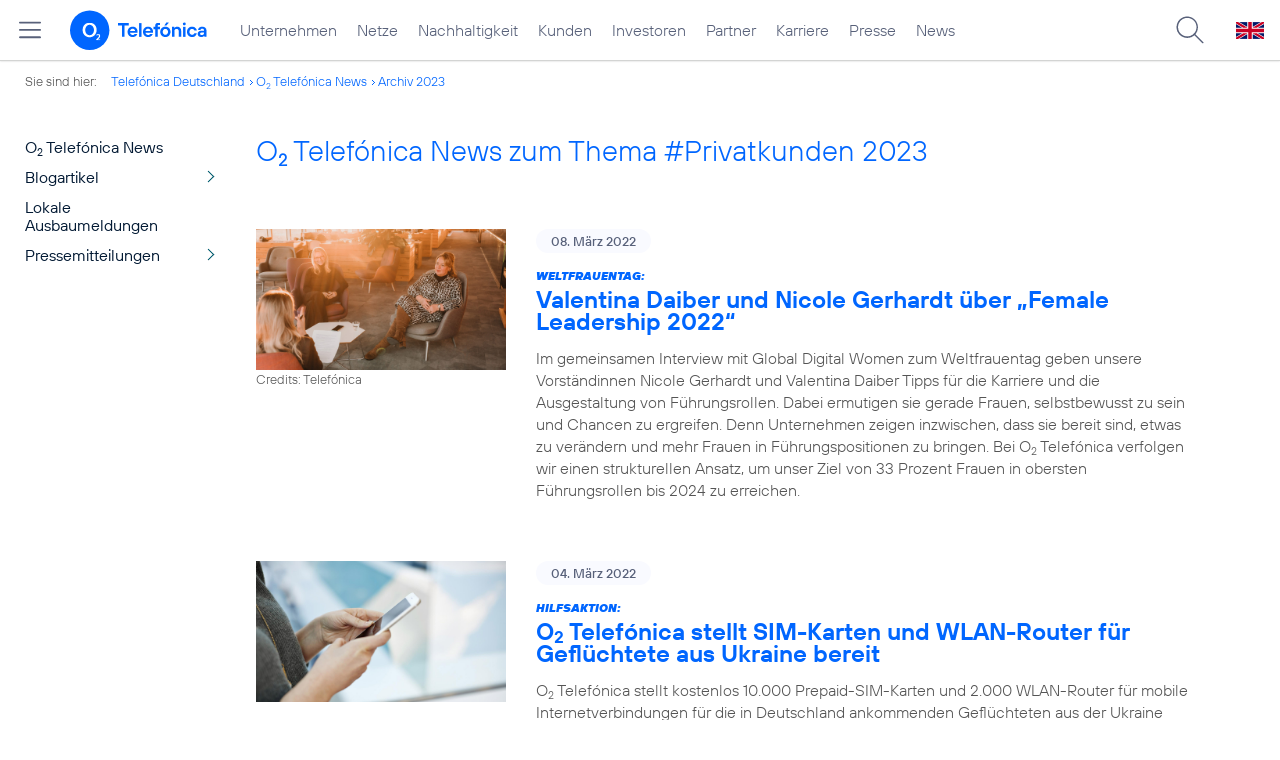

--- FILE ---
content_type: text/html; charset=UTF-8
request_url: https://www.telefonica.de/news/corporate/index.html?year=2023;cat=zitat;tag=%23privatkunden;page=18
body_size: 24751
content:
<!DOCTYPE html>
<html lang="de">
<head>
<meta http-equiv="X-UA-Compatible" content="IE=Edge">
<title>o2 Telefónica News:  zum Thema : ##Privatkunden: : 2023</title>  
<meta http-equiv="Content-Type" content="text/html; charset=utf-8">
<meta name="description" content="">
<meta name="keywords" content="">
<meta name="robots" content="noindex">
<meta name="viewport" content="width=device-width, initial-scale=1.0, user-scalable=yes">
<meta name="color-scheme" content="light only"> 
<link type="text/css" href="/static/assets/css/unsemantic-grid-responsive-tablet-no-ie7.css?v=594" rel="stylesheet">
<link type="text/css" href="/static/css/2021_telefonica.css?v=594" rel="stylesheet">
<link type="text/css" href="/static/css/print.css?v=594" rel="stylesheet" media="print">
<script type="text/javascript" src="/static/assets/jquery-3.5.1/jquery-3.5.1.min.js?autogz=1"></script>
<script type="text/javascript" src="/static/assets/jquery-3.5.1/jquery-migrate-1.4.1.min.js?autogz=1"></script>  <script type="text/javascript" src="/static/js/common.js?autogz=1;v=594"></script>
<script type="text/javascript" src="/static/js/contentloader.js?v=5"></script>  <script type="text/javascript" src="/static/js/jquery.autocomplete.js?v=594"></script> <link rel="apple-touch-icon" sizes="180x180" href="/static/icons/apple-touch-icon.png?v=4">
<link rel="icon" type="image/png" sizes="32x32" href="/static/icons/favicon-32x32.png?v=4">
<link rel="icon" type="image/png" sizes="16x16" href="/static/icons/favicon-16x16.png?v=4">
<link rel="manifest" href="/static/icons/site.webmanifest">
<link rel="mask-icon" href="/static/icons/safari-pinned-tab.svg?v=4" color="#0066FF">
<link rel="shortcut icon" href="/static/icons/favicon.ico?v=4">
<meta name="msapplication-TileColor" content="#f9faff">
<meta name="msapplication-config" content="/static/icons/browserconfig.xml">
<meta name="theme-color" content="#f9faff">
 <link type="application/rss+xml" title="RSS O2 Telefónica News" rel="alternate" href="https://www.telefonica.de/news/corporate/rss?tag=%23privatkunden;cat=zitat">   <link rel="canonical" href="https://www.telefonica.de/news/corporate/index.html"/>  </head>
<body class="page-sec_onecolumn_scp standard page-layout-2021_telefonica" id="page0"> 
<!-- Matomo Tag Manager -->
<script type="text/javascript">
var _mtm = window._mtm = window._mtm || [];
_mtm.push({'mtm.startTime': (new Date().getTime()), 'event': 'mtm.Start'});
_mtm.push({"content_type":"","seo_page_title":"","created":"","author":"","layout":"2021_telefonica","last_changed":"","news_title":"","groups":"","publish_date":"","drilldown":"","page_title":"O2 Telef\u00f3nica News:  zum Thema : ##Privatkunden: : 2023","enddate":"","tags":"","display_date":"","startdate":"","category":""});
var d=document, g=d.createElement('script'), s=d.getElementsByTagName('script')[0];
g.type='text/javascript'; g.async=true; g.src='https://webstatistics.telefonica.de/js/container_kmdc61rh.js'; s.parentNode.insertBefore(g,s);
</script>
<!-- End Matomo Tag Manager -->
<!-- Matomo Tag Tracking --><script>
$(window).off("_mtm.push").on("_mtm.push",function(e,option){if(_mtm&&(typeof(option)=='object')){_mtm.push(option);}});
</script><!-- End Matomo Tag Tracking -->
<div class="sec_root fl-par-body" id="s1" data-dummy="1"><div class="sec_header spc-main-column" id="s98" data-dummy="1"><div class="col_header col_first" id="c98_0"> <div id="page-top"><div></div></div>  <header>
<div id="scp-header-fixed">
<div id="skip">
<a href="#content" class="page-skip-link"><div class="par-body">Zum Inhalt springen...</div></a>
</div>
<div id="scp-header"> <div data-topnav-id="#page-navmenu" data-tree-id="" data-state="online" class="page-navmenu-body" data-label="top_level" data-layout="2021_telefonica" id="page-navmenu"></div> <div id="scp-header-content" class="page-topmenu-container fl-header-search"> <button type="button" data-nav-id="" data-aria-label-open="Hauptmenü öffnen" data-tree-id="" data-aria-label-close="Hauptmenü schließen" data-language="de" data-layout="2021_telefonica" data-message-id="" data-state="online" aria-label="Hauptmenü öffnen" class="page-sitemenu-button"></button> <div id="page-logo"><a href="/"><img src="/static/layout/2021_telefonica/header/logo_telefonica_o2_blue.svg" alt="Logo von o2 Telefónica" width="150" height="54"></a></div>  <div id="page-navigation">  <div class="page-nav-select">
<nav> <ul id="page-nav-topmenu" data-state="online" data-layout="2021_telefonica" class="page-nav page-nav-option fl-no-topmenu page-navmenu" data-language="de"><li id="nav-217" class="fl-hover fl-first" data-nav-id="217"><a title="Unternehmen Telefónica Deutschland" href="/unternehmen.html" class="l-link">Unternehmen</a></li><li id="nav-235" class="fl-hover" data-nav-id="235"><a title="Festnetz und Mobilfunk" href="/netze.html" class="l-link">Netze</a></li><li id="nav-218" class="fl-hover" data-nav-id="218"><a class="l-link" href="/nachhaltigkeit.html">Nachhaltigkeit</a></li><li id="nav-236" class="fl-hover" data-nav-id="236"><a class="l-link" href="/kunden.html">Kunden</a></li><li id="nav-225" class="fl-hover" data-nav-id="225"><a href="/investor-relations.html" class="l-link">Investoren</a></li><li id="nav-233" class="fl-hover" data-nav-id="233"><a href="/partner.html" class="l-link">Partner</a></li><li id="nav-220" class="fl-hover" data-nav-id="220"><a href="/karriere.html" class="l-link">Karriere</a></li><li id="nav-219" class="fl-hover" data-nav-id="219"><a class="l-link" href="/presse.html">Presse</a></li><li id="nav-228" class="fl-hover" data-nav-id="228"><a target="_blank" href="https://www.telefonica.de/news/corporate/index.html" class="l-link">News</a></li></ul> </nav>
</div>  </div>  <div id="page-search">
<form method="get" name="header_search" action="/search/index" onsubmit="Common.autoComplete.doSearch($('#q1').val()); return false;">
<input name="cmd" value="search" type="hidden">
<input name="search" value="site" type="hidden">
<input id="layout" name="layout" value="2021_telefonica" type="hidden">
<input id="lang" name="lang" value="de" type="hidden">
<div id="length-check" style="position: absolute; top: -200px; left: -1000px;"></div>
<div id="page-search-input" class="xscp-header-search">  <input name="q" id="q1" placeholder="Suche..." maxlength="150">
<button type="submit" class="page-search-submit" aria-label="Suche ausführen"></button>
</div>
</form>
</div>
<button type="button" id="page-search-button" aria-label="Suche öffnen" data-aria-label-open="Suche öffnen" data-aria-label-close="Suche schließen"></button>
<div id="page-language-select"><a href="/home_en" class="l-link" hreflang="en"><img src="/static/layout/2021_telefonica/header/flag_en.svg" alt="Englische Flagge, stellvertretend für englischsprachige Version der o2 Telefónica" width="28" height="17" border="0"></a></div>  </div>
</div>
</div>
</header>  <div class="par par-path" id="sp2" data-tag="Path">
<ul class="nav-path"> <li class="fl-first">Sie sind hier: <a href="/">Telefónica Deutschland</a></li><li><a href="/news/corporate/index.html">O<sub>2</sub> Telefónica News</a></li><li><a href="/news/corporate/index.html?tag=%23privatkunden;year=2023;cat=pressemitteilungen">Archiv 2023</a></li> </ul>
<div class="fclear"></div>
</div> <div class="par-empty"></div></div><div class="fclear"></div></div><div class="sec_body page-content grid-container" id="s2" data-dummy="1"><div class="grid-20 tablet-grid-20 mobile-grid-100 grid-content col_extra col_first" id="c03_0"><div class="par par-navigation" id="sp1" data-tag="Navigation"><style type="text/css" >div.par-navigation{margin-left:-30px}
div.par-navigation ul,div.par-navigation ul li{position:relative;box-sizing:border-box}
div.par-navigation a,div.par-navigation div.nav-title,div.par-navigation span{font-family:var(--font-regular);color:var(--col-grey9);font-size:16px;font-weight:normal;line-height:18px;padding:6px 25px 6px 90px;margin:0;border:0 none;box-sizing:border-box;max-width:100%;overflow-x:hidden;text-overflow:ellipsis}
div.par-navigation a:hover,div.par-navigation ul.nav-level1 a:hover,div.par-navigation ul.nav-level1 li.fl-children.fl-hover a{background-color:var(--col-grey6);color:var(--col-grey0);background-position:right -600px}
div.par-navigation div.nav-title{padding-top:25px;color:var(--col-grey7);font-family:var(--font-bold)}
div.par-navigation ul.nav-level1 li.fl-children a{background-image:url(/static/layout/2021_telefonica/site/nav_arrow.png);background-position:right -300px;background-repeat:no-repeat}
div.par-navigation ul.nav-level1 li.fl-children a:hover{background-position:right -600px}
div.par-navigation li.fl-selected a,div.par-navigation ul.nav-level1 li.fl-selected a{font-weight:normal;background-color:var(--col-grey6);color:var(--col-grey0);background-position:right -1200px}
div.par-navigation li.fl-selected a:hover{background-color:var(--col-grey4);color:var(--col-grey0)}
div.par-navigation ul.nav-level2 li.fl-selected a{background-color:var(--col-grey2);color:var(--col-grey7)}
div.par-navigation ul.nav-level2 li.fl-selected a:hover{background-color:var(--col-grey5);color:var(--col-grey0)}
div.par-navigation ul.nav-level1 li.fl-open a{font-weight:normal;background-position:right -900px}
div.par-navigation ul.nav-level1 li.fl-open.fl-children a:hover,div.par-navigation ul.nav-level1 li.fl-selected.fl-children a:hover{background-position:right -1200px}
div.par-navigation ul.nav-level1 li.fl-selected-parent a{font-weight:normal;background-position:right -1200px;background-color:var(--col-grey6);color:var(--col-grey0)}
div.par-navigation ul.nav-level1 li.fl-selected-parent a:hover{background-color:var(--col-grey9)}
div.par-navigation ul.nav-level0 > li > a,div.par-navigation ul.nav-level0 > li > div.nav-title,div.par-navigation ul.nav-level0 > li > span,div.par-navigation ul.nav-level0 > li.fl-first > a{padding-left:25px}
div.par-navigation ul.nav-level1 > li > a,div.par-navigation ul.nav-level1 > li > div.nav-title,div.par-navigation ul.nav-level1 > li > span,div.par-navigation ul.nav-level1 > li.fl-first > a{padding-left:25px}
div.par-navigation ul.nav-level2 > li > a,div.par-navigation ul.nav-level2 > li > div.nav-title,div.par-navigation ul.nav-level2 > li > span,div.par-navigation ul.nav-level2 > li.fl-first > a{padding-left:40px}
div.par-navigation ul.nav-level3 > li > a,div.par-navigation ul.nav-level3 > li > div.nav-title,div.par-navigation ul.nav-level3 > li > span,div.par-navigation ul.nav-level3 > li.fl-first > a{padding-left:55px}
div.par-navigation ul.nav-level4 > li > a,div.par-navigation ul.nav-level4 > li > div.nav-title,div.par-navigation ul.nav-level4 > li > span,div.par-navigation ul.nav-level4 > li.fl-first > a{padding-left:70px}
div.par-navigation ul.nav-level5 > li > a,div.par-navigation ul.nav-level5 > li > div.nav-title,div.par-navigation ul.nav-level5 > li > span,div.par-navigation ul.nav-level5 > li.fl-first > a{padding-left:85px}
div.par-navigation ul.nav-level6 > li > a,div.par-navigation ul.nav-level6 > li > div.nav-title,div.par-navigation ul.nav-level6 > li > span,div.par-navigation ul.nav-level6 > li.fl-first > a{padding-left:100px}
button.page-nav-menu{display:none}
span.nav-preview-ov{display:block;opacity:0;visibility:hidden;position:absolute;width:220px;top:0;left:100%;background-color:var(--col-grey6);background-color:rgba(88,97,122,0.9);padding:0 !important;z-index:90;box-shadow:3px 3px 3px rgba(0,0,0,0.2)}
li.fl-hover > span.nav-preview-ov{opacity:1;visibility:visible;-webkit-transition:opacity .15s;transition:opacity .15s}
li.fl-root span.nav-preview-ov,li.fl-open span.nav-preview-ov,li.fl-selected span.nav-preview-ov{display:none}
span.nav-preview-ov a,span.nav-preview-ov div.nav-title{font-size:14px;line-height:16px;display:block !important;background:none transparent !important;color:var(--col-grey0) !important;padding:6px 12px !important}
span.nav-preview-ov a:hover{color:var(--col-grey0) !important;background-color:var(--col-grey8) !important}</style><div class="page-nav-selectbox"><button class="page-nav-label page-nav-menu">Menü</button><nav><ul class="nav-level0 page-nav-option"><li class="fl-not-selected fl-first"><a href="/news/corporate/index.html">O<sub>2</sub> Telefónica News</a></li><li class="fl-first"><ul class="nav-level1 page-nav-option"><li class="fl-children fl-not-selected fl-first"><a href="/news/corporate/index.html?cat=blogartikel;tag=%23privatkunden">Blogartikel</a></li><li class="fl-not-selected"><a href="/news/corporate/index.html?cat=lokale-ausbaumeldungen;tag=%23privatkunden">Lokale Ausbaumeldungen</a></li><li class="fl-children fl-not-selected"><a href="/news/corporate/index.html?cat=pressemitteilungen;tag=%23privatkunden">Pressemitteilungen</a></li></ul></li></ul></nav></div></div> <div class="par-empty"></div></div><div class="grid-80 tablet-grid-80 mobile-grid-100 grid-content col_content_single" id="c04_0"><div style="position: relative; max-width: var(--par-max-width); margin: 0 auto; padding: 0;" class="par-content-id"><a class="par-anchor" id="content"></a></div> <div data-tag="Headline" id="pn2" class="par par-headline par-headline-margin fl-no-par-body par-textblock-default fl-text-align-left"><div class="par-body"><h1 class="default-font par-heading par-headline-tag-h1 par-font-size-default">O<sub>2</sub> Telefónica News zum Thema &#35;Privatkunden 2023</h1></div></div> <div pid="pgm62" class="par par-group-newsfeed fl-no-par-body par-textblock-default"><div class="par-body par-body-padding"><div class="par-nf-messages par-list-messages par-nf-static-news"><div data-cat-ids="[82,87]" class="par-lm-message" data-tags="[&quot;nicole_gerhardt&quot;,&quot;valentina_daiber&quot;]" data-cat-names="[&quot;Startseite&quot;,&quot;Blogartikel&quot;]"><a class="par-anchor" id="feed-msg-id-9825"></a><div class="par-lm-image"><div class="l-inline thmb-full-size"><img sizes="(max-width: 360px) 180px, (max-width: 720px) 360px, 1280px" loading="lazy" src="/file/public/1817/GDW-Interview-Valentina-Daiber-Nicole-Gerhardt-02-1280x720.jpg" srcset="/file/public/1817/GDW-Interview-Valentina-Daiber-Nicole-Gerhardt-02-1280x720.jpg 1280w, /file/repository/51900_t_720_405/0/0/GDW-Interview-Valentina-Daiber-Nicole-Gerhardt-02-1280x720.jpg 720w, /file/repository/51900_t_360_203/0/0/GDW-Interview-Valentina-Daiber-Nicole-Gerhardt-02-1280x720.jpg 360w" alt="" class="l-img"><div class="l-inline-caption"><span class="page-license-inline"><span class="page-license-info author">Credits: Telefónica</span></span></div><div class="fclear"></div></div></div><div class="par-lm-content"><div class="par-lm-date">08. März 2022</div><div class="default-font par-heading par-headline-tag-div par-headline-tag-static par-font-size-default"><span class="par-overline">Weltfrauentag: </span>Valentina Daiber und Nicole Gerhardt über „Female Leadership 2022“</div><div class="par-lm-teaser">Im gemeinsamen Interview mit Global Digital Women zum Weltfrauentag geben unsere Vorständinnen Nicole Gerhardt und Valentina Daiber Tipps für die Karriere und die Ausgestaltung von Führungsrollen. Dabei ermutigen sie gerade Frauen, selbstbewusst zu sein und Chancen zu ergreifen. Denn Unternehmen zeigen inzwischen, dass sie bereit sind, etwas zu verändern und mehr Frauen in Führungspositionen zu bringen. Bei O<sub>2</sub> Telefónica verfolgen wir einen strukturellen Ansatz, um unser Ziel von 33 Prozent Frauen in obersten Führungsrollen bis 2024 zu erreichen.</div></div><a target="_self" aria-label="Weltfrauentag: Valentina Daiber und Nicole Gerhardt über „Female Leadership 2022“" class="par-nf-full-link" href="/news/corporate/2022/03/weltfrauentag-valentina-daiber-und-nicole-gerhardt-ueber-female-leadership-2022.html?tag=%23privatkunden;page=18;cat=zitat;year=2023"></a></div><div data-tags="[&quot;ukraine&quot;]" class="par-lm-message" data-cat-ids="[82,87]" data-cat-names="[&quot;Startseite&quot;,&quot;Blogartikel&quot;]"><a id="feed-msg-id-9824" class="par-anchor"></a><div class="par-lm-image"><div class="l-inline thmb-full-size"><img srcset="/file/public/1817/Frau-Smartphone-1280x720.jpg 1280w, /file/repository/51844_t_720_405/0/0/Frau-Smartphone-1280x720.jpg 720w, /file/repository/51844_t_360_203/0/0/Frau-Smartphone-1280x720.jpg 360w" class="l-img" alt="" sizes="(max-width: 360px) 180px, (max-width: 720px) 360px, 1280px" src="/file/public/1817/Frau-Smartphone-1280x720.jpg" loading="lazy"><div class="fclear"></div></div></div><div class="par-lm-content"><div class="par-lm-date">04. März 2022</div><div class="default-font par-heading par-headline-tag-div par-headline-tag-static par-font-size-default"><span class="par-overline">Hilfsaktion: </span>O<sub>2</sub> Telefónica stellt SIM-Karten und WLAN-Router für Geflüchtete aus Ukraine bereit</div><div class="par-lm-teaser">O<sub>2</sub> Telefónica stellt kostenlos 10.000 Prepaid-SIM-Karten und 2.000 WLAN-Router für mobile Internetverbindungen für die in Deutschland ankommenden Geflüchteten aus der Ukraine bereit. Damit will das Unternehmen den Menschen ermöglichen, mit ihren Familien und Freunden in der Ukraine und anderen Ländern in Kontakt zu bleiben und weiter digitale Kommunikations- und Informationsangebote zu nutzen.</div></div><a class="par-nf-full-link" href="/news/corporate/2022/03/hilfsaktion-o2-telefonica-stellt-sim-karten-und-wlan-router-fuer-gefluechtete-aus-ukraine-bereit.html?tag=%23privatkunden;page=18;cat=zitat;year=2023" aria-label="Hilfsaktion: O2 Telefónica stellt SIM-Karten und WLAN-Router für Geflüchtete aus Ukraine bereit" target="_self"></a></div><div data-cat-names="[&quot;Startseite&quot;,&quot;Blogartikel&quot;]" class="par-lm-message" data-tags="[&quot;auszeichnung&quot;,&quot;o2&quot;]" data-cat-ids="[82,87]"><a class="par-anchor" id="feed-msg-id-9821"></a><div class="par-lm-image"><div class="l-inline thmb-full-size"><img srcset="/file/public/1233/o2-Logo-Blauverlauf-2024-Endorsement-600dpi-1920x1080.jpg 1920w, /file/repository/50653_t_1440_810/4/0/o2-Logo-Blauverlauf-2024-Endorsement-600dpi-1920x1080.jpg 1440w, /file/repository/50653_t_720_405/4/0/o2-Logo-Blauverlauf-2024-Endorsement-600dpi-1920x1080.jpg 720w, /file/repository/50653_t_360_203/4/0/o2-Logo-Blauverlauf-2024-Endorsement-600dpi-1920x1080.jpg 360w" class="l-img" alt="" sizes="(max-width: 360px) 180px, (max-width: 720px) 360px, (max-width: 1440px) 720px, 1440px" loading="lazy" src="/file/public/1233/o2-Logo-Blauverlauf-2024-Endorsement-600dpi-1920x1080.jpg"><div class="fclear"></div></div></div><div class="par-lm-content"><div class="par-lm-date">03. März 2022</div><div class="default-font par-heading par-headline-tag-div par-headline-tag-static par-font-size-default"><span class="par-overline">Vier Mal „Sehr Gut“ und zwei Testsiege: </span>O<sub>2</sub> glänzt erneut mit Prepaid-Tarifen im Test des Fachmagazins connect</div><div class="par-lm-teaser">Vier Mal „Sehr Gut“ und zwei Testsiege für das Prepaid-Angebot von O<sub>2</sub> - das ist das Ergebnis des Produkttests, den das Fachmagazin connect in seiner aktuellen Ausgabe veröffentlicht hat. Die Redaktion hat die Prepaid-Tarife der drei Mobilfunk-Netzbetreiber anhand von vier Nutzungsprofilen für Wenig-, Normal-, Viel- und – neu - Powernutzer getestet. In allen Profilen erhielt O<sub>2</sub> ein „Sehr gut“. Den Testsieg holte sich O<sub>2</sub> jeweils in den Kategorien „Wenig- und Normalnutzer“.</div></div><a aria-label="Vier Mal „Sehr Gut“ und zwei Testsiege: O2 glänzt erneut mit Prepaid-Tarifen im Test des Fachmagazins connect" class="par-nf-full-link" href="/news/corporate/2022/03/vier-mal-sehr-gut-und-zwei-testsiege-o2-glaenzt-erneut-mit-prepaid-tarifen-im-test-des-fachmagazins-connect.html?tag=%23privatkunden;page=18;cat=zitat;year=2023" target="_self"></a></div><div data-tags="[&quot;b2b&quot;]" class="par-lm-message" data-cat-ids="[82,83]" data-cat-names="[&quot;Startseite&quot;,&quot;Pressemitteilungen&quot;]"><a class="par-anchor" id="feed-msg-id-9817"></a><div class="par-lm-image"><div class="l-inline thmb-full-size"><img loading="lazy" src="/file/public/1817/Gettyimages-93877-Black-businessman-Serverraum-bubble1-1280x720.jpg" sizes="(max-width: 360px) 180px, (max-width: 720px) 360px, 1280px" class="l-img" alt="" srcset="/file/public/1817/Gettyimages-93877-Black-businessman-Serverraum-bubble1-1280x720.jpg 1280w, /file/repository/51804_t_720_405/0/0/Gettyimages-93877-Black-businessman-Serverraum-bubble1-1280x720.jpg 720w, /file/repository/51804_t_360_203/0/0/Gettyimages-93877-Black-businessman-Serverraum-bubble1-1280x720.jpg 360w"><div class="l-inline-caption"><span class="page-license-inline"><span class="page-license-info author">Credits: Gettyimages (edited)</span></span></div><div class="fclear"></div></div></div><div class="par-lm-content"><div class="par-lm-date">02. März 2022</div><div class="default-font par-heading par-headline-tag-div par-headline-tag-static par-font-size-default"><span class="par-overline">Moderne Geschäftskundenlösungen in der Cloud: </span>O<sub>2</sub> Telefónica startet neue B2B-Abrechnungs-Plattform mit MATRIXX und Google Cloud</div><div class="par-lm-teaser">O<sub>2</sub> Telefónica hebt das Management von Geschäftskundenlösungen in die Cloud: Der Telekommunikationsanbieter startet eine neue cloudbasierte IT-Plattform für die zukunftssichere Verwaltung und Abrechnung seiner digitalen Büro- und Telekommunikationslösungen im Geschäftskundenbereich (B2B). Hierfür setzt das Unternehmen auf modernste Software von MATRIXX, einem führenden Anbieter von 5G-Abrechnungslösungen, die über die Google Cloud läuft. Geschäftskunden profitieren von Abrechnungsprozessen nahezu in Echtzeit und einer optimierten Rechnungsübersicht.</div></div><a aria-label="Moderne Geschäftskundenlösungen in der Cloud: O2 Telefónica startet neue B2B-Abrechnungs-Plattform mit MATRIXX und Google Cloud" href="/news/corporate/2022/03/moderne-geschaeftskundenloesungen-in-der-cloud-o2-telefonica-startet-neue-b2b-abrechnungs-plattform-mit-matrixx-und-google-cloud.html?tag=%23privatkunden;page=18;cat=zitat;year=2023" class="par-nf-full-link" target="_self"></a></div><div data-cat-ids="[82,87]" class="par-lm-message" data-tags="[&quot;ukraine&quot;]" data-cat-names="[&quot;Startseite&quot;,&quot;Blogartikel&quot;]"><a id="feed-msg-id-9820" class="par-anchor"></a><div class="par-lm-image"><div class="l-inline thmb-full-size"><img sizes="(max-width: 360px) 180px, (max-width: 720px) 360px, 1280px" src="/file/public/1817/Frau-Smartphone-1280x720.jpg" loading="lazy" class="l-img" alt="" srcset="/file/public/1817/Frau-Smartphone-1280x720.jpg 1280w, /file/repository/51844_t_720_405/0/0/Frau-Smartphone-1280x720.jpg 720w, /file/repository/51844_t_360_203/0/0/Frau-Smartphone-1280x720.jpg 360w"><div class="fclear"></div></div></div><div class="par-lm-content"><div class="par-lm-date">28. Februar 2022</div><div class="default-font par-heading par-headline-tag-div par-headline-tag-static par-font-size-default"><span class="par-overline">Aktueller Hinweis: </span>O<sub>2</sub> Telefónica stellt Anrufe und SMS in die Ukraine kostenfrei</div><div class="par-lm-teaser">Wir sind schockiert von den Geschehnissen in der Ukraine und sind in Gedanken bei jenen, die in der Ukraine leben oder Verwandte und Freunde dort haben. Als deutsches und europäisches Unternehmen bekennen wir uns zu einem friedlichen, offenen und freundschaftlichen Europa. </div></div><a target="_self" class="par-nf-full-link" href="/news/corporate/2022/02/aktueller-hinweis-o2-telefonica-stellt-anrufe-und-sms-in-die-ukraine-kostenfrei.html?tag=%23privatkunden;page=18;cat=zitat;year=2023" aria-label="Aktueller Hinweis: O2 Telefónica stellt Anrufe und SMS in die Ukraine kostenfrei"></a></div><div data-cat-names="[&quot;Startseite&quot;,&quot;Pressemitteilungen&quot;]" class="par-lm-message" data-tags="[&quot;nachhaltigkeit&quot;]" data-cat-ids="[82,83]"><a id="feed-msg-id-9813" class="par-anchor"></a><div class="par-lm-image"><div class="l-inline thmb-full-size"><img sizes="(max-width: 360px) 180px, (max-width: 720px) 360px, 1280px" src="/file/public/1817/The-Climate-Choice-Scope-Ziele-Ballon-Klimaneutralitaet-1280x720.jpg" loading="lazy" srcset="/file/public/1817/The-Climate-Choice-Scope-Ziele-Ballon-Klimaneutralitaet-1280x720.jpg 1280w, /file/repository/51933_t_720_405/1/0/The-Climate-Choice-Scope-Ziele-Ballon-Klimaneutralitaet-1280x720.jpg 720w, /file/repository/51933_t_360_203/1/0/The-Climate-Choice-Scope-Ziele-Ballon-Klimaneutralitaet-1280x720.jpg 360w" alt="" class="l-img"><div class="l-inline-caption"><span class="page-license-inline"><span class="page-license-info author">Credits: Gettyimages (edited)</span></span></div><div class="fclear"></div></div></div><div class="par-lm-content"><div class="par-lm-date">28. Februar 2022</div><div class="default-font par-heading par-headline-tag-div par-headline-tag-static par-font-size-default"><span class="par-overline">Mit The Climate Choice die Lieferkette dekarbonisieren: </span>O<sub>2</sub> Telefónica analysiert CO<sub>2</sub> Emissionen von Lieferanten</div><div class="par-lm-teaser">O<sub>2</sub> Telefónica will mehr Transparenz über ihre CO<sub>2</sub> Emissionen entlang der Lieferkette, also im Scope 3, schaffen. Dazu wird das Unternehmen die Softwareplattform von The Climate Choice nutzen und klimafokussierte Daten von rund 1.000 Lieferanten erfassen. Die Top 50 Lieferanten werden darüber hinaus eingeladen, ein softwaregestütztes Klima-Rating durchzuführen, um Potentiale zur Senkung der CO<sub>2</sub> Emissionen zu identifizieren. Die so erschlossenen qualitativen und quantitativen Daten sollen als Grundlage einer Strategie zur Dekarbonisierung von O<sub>2</sub> Telefónica im Scope 3 dienen.</div></div><a aria-label="Mit The Climate Choice die Lieferkette dekarbonisieren: O2 Telefónica analysiert CO2 Emissionen von Lieferanten" class="par-nf-full-link" href="/news/corporate/2022/02/mit-the-climate-choice-die-lieferkette-dekarbonisieren-o2-telefonica-analysiert-co2-emissionen-von-lieferanten.html?tag=%23privatkunden;page=18;cat=zitat;year=2023" target="_self"></a></div><div data-cat-ids="[82,87]" class="par-lm-message" data-tags="[&quot;5g&quot;,&quot;netz&quot;]" data-cat-names="[&quot;Startseite&quot;,&quot;Blogartikel&quot;]"><a id="feed-msg-id-9815" class="par-anchor"></a><div class="par-lm-image"><div class="l-inline thmb-full-size"><img alt="" class="l-img" srcset="/file/public/1817/Gettyimages-MWC-2022-transformation-is-now-bubble-16zu9.jpg 1248w, /file/repository/51827_t_720_405/0/0/Gettyimages-MWC-2022-transformation-is-now-bubble-16zu9.jpg 720w, /file/repository/51827_t_360_203/0/0/Gettyimages-MWC-2022-transformation-is-now-bubble-16zu9.jpg 360w" loading="lazy" src="/file/public/1817/Gettyimages-MWC-2022-transformation-is-now-bubble-16zu9.jpg" sizes="(max-width: 360px) 180px, (max-width: 720px) 360px, 1248px"><div class="l-inline-caption"><span class="page-license-inline"><span class="page-license-info author">Credits: Gettyimages (edited)</span></span></div><div class="fclear"></div></div></div><div class="par-lm-content"><div class="par-lm-date">25. Februar 2022</div><div class="default-font par-heading par-headline-tag-div par-headline-tag-static par-font-size-default"><span class="par-overline">Mobile World Congress 2022: </span>Telefónica präsentiert seine innovativen 5G Projekte auf dem MWC und im Metaversum</div><div class="par-lm-teaser">Telefónica wird auf dem Mobile World Congress (MWC) 2022 in Barcelona eine breite Palette an innovativen Lösungen, Dienstleistungen und Erfolgsgeschichten präsentieren. Diese unterstreichen die technologische Führung und den Status des Unternehmens als Referenzpartner für Unternehmen und Industrie in ihrer aktuellen digitalen Transformation. Indem es die physische und virtuelle Teilnahme durch eine revolutionäre Darstellung des Messestandes im Metaversum kombiniert, bietet das Unternehmen ein einzigartiges Erlebnis. Es setzt sich zusammen aus den Inhalten vom Telefónica Messestand, Aktivitäten auf der Agora, Vorträge und Präsentationen über 5G, holografischer Telepräsenz sowie den Einsatz von Drohnen in der Industrie und Gaming.</div></div><a target="_self" href="/news/corporate/2022/02/mobile-world-congress-2022-telefonica-praesentiert-seine-innovativen-5g-projekte-auf-dem-mwc-und-im-metaversum.html?tag=%23privatkunden;page=18;cat=zitat;year=2023" class="par-nf-full-link" aria-label="Mobile World Congress 2022: Telefónica präsentiert seine innovativen 5G Projekte auf dem MWC und im Metaversum"></a></div><div data-tags="[&quot;b2b&quot;,&quot;o2&quot;]" class="par-lm-message" data-cat-ids="[82,87]" data-cat-names="[&quot;Startseite&quot;,&quot;Blogartikel&quot;]"><a id="feed-msg-id-9809" class="par-anchor"></a><div class="par-lm-image"><div class="l-inline thmb-full-size"><img sizes="(max-width: 360px) 180px, (max-width: 720px) 360px, 1280px" src="/file/public/1817/o2-Business-Kampagne-Lanthan-Safe-Sky-Key-Visual-1280x720.jpg" loading="lazy" srcset="/file/public/1817/o2-Business-Kampagne-Lanthan-Safe-Sky-Key-Visual-1280x720.jpg 1280w, /file/repository/51745_t_720_405/0/0/o2-Business-Kampagne-Lanthan-Safe-Sky-Key-Visual-1280x720.jpg 720w, /file/repository/51745_t_360_203/0/0/o2-Business-Kampagne-Lanthan-Safe-Sky-Key-Visual-1280x720.jpg 360w" alt="" class="l-img"><div class="l-inline-caption"><span class="page-license-inline"><span class="page-license-info author">Credits: Telefónica Deutschland</span></span></div><div class="fclear"></div></div></div><div class="par-lm-content"><div class="par-lm-date">24. Februar 2022</div><div class="default-font par-heading par-headline-tag-div par-headline-tag-static par-font-size-default"><span class="par-overline">Aufbruch mit Ansage: </span>Neue O<sub>2</sub> Business Kampagne lässt Geschäftskunden für sich sprechen</div><div class="par-lm-teaser">„Can do“ ist das Markenversprechen, Marktanteile das Ziel: O<sub>2</sub> Business und Ogilvy haben eine neue crossmediale Referenzkundenkampagne gestartet. Das Geschäftskundensegment von O<sub>2</sub> Telefónica rückt dabei ausgewählte Geschäftskunden in den Mittelpunkt und erzählt ihre individuelle Erfolgsgeschichte mit verschiedenen Lösungen von O<sub>2</sub> Business. Die digitale Kampagne läuft über das gesamte Jahr 2022.</div></div><a class="par-nf-full-link" href="/news/corporate/2022/02/aufbruch-mit-ansage-neue-o2-business-kampagne-laesst-geschaeftskunden-fuer-sich-sprechen.html?tag=%23privatkunden;page=18;cat=zitat;year=2023" aria-label="Aufbruch mit Ansage: Neue O2 Business Kampagne lässt Geschäftskunden für sich sprechen" target="_self"></a></div><div data-cat-names="[&quot;Startseite&quot;,&quot;Pressemitteilungen&quot;]" data-cat-ids="[82,83]" class="par-lm-message" data-tags="[&quot;ergebnis&quot;,&quot;zahlen_fakten&quot;,&quot;unternehmen&quot;,&quot;telefonica_deutschland&quot;]"><a id="feed-msg-id-9802" class="par-anchor"></a><div class="par-lm-image"><div class="l-inline thmb-full-size"><img alt="" class="l-img" srcset="/file/public/1817/o2-Telefonica-Q4-Rekordjahr-2021-1280x720.jpg 1280w, /file/repository/51750_t_720_405/0/0/o2-Telefonica-Q4-Rekordjahr-2021-1280x720.jpg 720w, /file/repository/51750_t_360_203/0/0/o2-Telefonica-Q4-Rekordjahr-2021-1280x720.jpg 360w" sizes="(max-width: 360px) 180px, (max-width: 720px) 360px, 1280px" loading="lazy" src="/file/public/1817/o2-Telefonica-Q4-Rekordjahr-2021-1280x720.jpg"><div class="fclear"></div></div></div><div class="par-lm-content"><div class="par-lm-date">23. Februar 2022</div><div class="default-font par-heading par-headline-tag-div par-headline-tag-static par-font-size-default"><span class="par-overline">Vorläufige Kennzahlen: </span>Telefónica Deutschland schließt 2021 als Rekordjahr ab</div><div class="par-lm-teaser">Telefónica Deutschland hat das Jahr 2021 als ein Rekordjahr abgeschlossen. Das Unternehmen hat sein starkes Momentum bestätigt und sich operativ und finanziell im Vergleich zum Vorjahr erneut signifikant verbessert. Im Umsatz und in der Kund:innenentwicklung erreichte Telefónica Deutschland neue Bestmarken. Der Umsatz stieg um 3,1% auf 7,765 Milliarden Euro und wurde getrieben von einem um 3,5% höheren Mobilfunkserviceumsatz von 5,492 Milliarden Euro. Beide Werte erzielten ein Allzeithoch.</div></div><a target="_self" aria-label="Vorläufige Kennzahlen: Telefónica Deutschland schließt 2021 als Rekordjahr ab" class="par-nf-full-link" href="/news/corporate/2022/02/vorlaeufige-kennzahlen-telefonica-deutschland-schliesst-2021-als-rekordjahr-ab.html?tag=%23privatkunden;page=18;cat=zitat;year=2023"></a></div><div data-cat-ids="[85]" data-tags="[&quot;ergebnis&quot;,&quot;markus_rolle&quot;,&quot;unternehmen&quot;,&quot;zahlen_fakten&quot;]" class="par-lm-message" data-cat-names="[&quot;Video&quot;]"><a id="feed-msg-id-9814" class="par-anchor"></a><div class="par-lm-image"><div class="l-inline thmb-full-size"><img srcset="/file/public/1817/Inside-Wirtschaft-Q4-2021-Markus-Rolle-YouTube-PLAY-blanco-1280x720.jpg 1280w, /file/repository/51783_t_720_405/0/0/Inside-Wirtschaft-Q4-2021-Markus-Rolle-YouTube-PLAY-blanco-1280x720.jpg 720w, /file/repository/51783_t_360_203/0/0/Inside-Wirtschaft-Q4-2021-Markus-Rolle-YouTube-PLAY-blanco-1280x720.jpg 360w" class="l-img" alt="" sizes="(max-width: 360px) 180px, (max-width: 720px) 360px, 1280px" loading="lazy" src="/file/public/1817/Inside-Wirtschaft-Q4-2021-Markus-Rolle-YouTube-PLAY-blanco-1280x720.jpg"><div class="fclear"></div></div></div><div class="par-lm-content"><div class="par-lm-date">23. Februar 2022</div><div class="default-font par-heading par-headline-tag-div par-headline-tag-static par-font-size-default"><span class="par-overline">Video bei Youtube ansehen: </span>Inside Wirtschaft Interview mit CFO Markus Rolle zum Geschäftsjahr 2021</div><div class="par-lm-teaser">Im Interview blickt Finanzvorstand Markus Rolle auf das Rekordjahr 2021 zurück und fasst die Highlights zusammen.</div></div><a aria-label="Video bei Youtube ansehen: Inside Wirtschaft Interview mit CFO Markus Rolle zum Geschäftsjahr 2021" href="https://www.youtube-nocookie.com/embed/6BsCCU8DTs4" class="par-nf-full-link" target="_blank"></a></div><div data-cat-names="[&quot;Zitat&quot;]" class="par-lm-message" data-tags="[&quot;markus_haas&quot;,&quot;netz&quot;]" data-cat-ids="[84]"><a id="feed-msg-id-9826" class="par-anchor"></a><div class="par-lm-image"><div class="l-inline thmb-full-size"><img src="/file/public/1544/20220223-ZITAT-Markus-Haas-Investitionen-zahlen-sich-aus.jpg" loading="lazy" sizes="(max-width: 360px) 180px, (max-width: 720px) 360px, 1280px" srcset="/file/public/1544/20220223-ZITAT-Markus-Haas-Investitionen-zahlen-sich-aus.jpg 1280w, /file/repository/51907_t_720_405/0/0/20220223-ZITAT-Markus-Haas-Investitionen-zahlen-sich-aus.jpg 720w, /file/repository/51907_t_360_203/0/0/20220223-ZITAT-Markus-Haas-Investitionen-zahlen-sich-aus.jpg 360w" alt="" class="l-img"><div class="fclear"></div></div></div><div class="par-lm-content"><div class="par-lm-date">23. Februar 2022</div><div class="default-font par-heading par-headline-tag-div par-headline-tag-static par-font-size-default"><span class="par-overline">Zitat Markus Haas, CEO: </span>Die Investitionen in unser sehr gutes Netz und die Zufriedenheit unser Kund:innen zahlen sich aus</div><div class="par-lm-teaser"></div></div><a href="https://twitter.com/telefonica_de/status/1496409513611735042" class="par-nf-full-link" aria-label="Zitat Markus Haas, CEO: Die Investitionen in unser sehr gutes Netz und die Zufriedenheit unser Kund:innen zahlen sich aus" target="_blank"></a></div><div data-cat-ids="[82,83]" class="par-lm-message" data-tags="[&quot;unternehmen&quot;,&quot;markus_haas&quot;,&quot;personalie&quot;]" data-cat-names="[&quot;Startseite&quot;,&quot;Pressemitteilungen&quot;]"><a class="par-anchor" id="feed-msg-id-9805"></a><div class="par-lm-image"><div class="l-inline thmb-full-size"><img srcset="/file/public/1746/Markus-Haas-MH11-1280x720.jpg 1280w, /file/repository/49268_t_720_405/0/0/Markus-Haas-MH11-1280x720.jpg 720w, /file/repository/49268_t_360_203/0/0/Markus-Haas-MH11-1280x720.jpg 360w" class="l-img" alt="" src="/file/public/1746/Markus-Haas-MH11-1280x720.jpg" loading="lazy" sizes="(max-width: 360px) 180px, (max-width: 720px) 360px, 1280px"><div class="fclear"></div></div></div><div class="par-lm-content"><div class="par-lm-date">21. Februar 2022</div><div class="default-font par-heading par-headline-tag-div par-headline-tag-static par-font-size-default"><span class="par-overline">Vorstand: </span>Telefónica Deutschland verlängert CEO-Vertrag mit Markus Haas</div><div class="par-lm-teaser">Der Aufsichtsrat der Telefónica Deutschland Holding AG hat in seiner heutigen Sitzung die erneute Bestellung von Markus Haas als Vorstandsvorsitzenden für eine weitere dreijährige Amtszeit bis zum 31. Dezember 2025 beschlossen. Sein bisheriger Vertrag gilt bis zum 31. Dezember 2022. Markus Haas ist seit Januar 2017 CEO der Telefónica Deutschland und führt das siebenköpfige Vorstandsgremium an.</div></div><a target="_self" class="par-nf-full-link" href="/news/corporate/2022/02/telefonica-deutschland-verlaengert-ceo-vertrag-mit-markus-haas.html?tag=%23privatkunden;page=18;cat=zitat;year=2023" aria-label="Vorstand: Telefónica Deutschland verlängert CEO-Vertrag mit Markus Haas"></a></div><div data-cat-names="[&quot;Zitat&quot;]" data-cat-ids="[84]" class="par-lm-message" data-tags="[&quot;markus_haas&quot;,&quot;vorstand&quot;,&quot;ceo&quot;]"><a class="par-anchor" id="feed-msg-id-9827"></a><div class="par-lm-image"><div class="l-inline thmb-full-size"><img alt="" class="l-img" srcset="/file/public/1544/20220221-ZITAT-Markus-Haas-in-eine-erfolgreiche-Zukunft-fuehren.jpg 1280w, /file/repository/51906_t_720_405/0/0/20220221-ZITAT-Markus-Haas-in-eine-erfolgreiche-Zukunft-fuehren.jpg 720w, /file/repository/51906_t_360_203/0/0/20220221-ZITAT-Markus-Haas-in-eine-erfolgreiche-Zukunft-fuehren.jpg 360w" sizes="(max-width: 360px) 180px, (max-width: 720px) 360px, 1280px" loading="lazy" src="/file/public/1544/20220221-ZITAT-Markus-Haas-in-eine-erfolgreiche-Zukunft-fuehren.jpg"><div class="fclear"></div></div></div><div class="par-lm-content"><div class="par-lm-date">21. Februar 2022</div><div class="default-font par-heading par-headline-tag-div par-headline-tag-static par-font-size-default"><span class="par-overline">Zitat Markus Haas, CEO: </span>O<sub>2</sub> Telefónica in eine erfolgreiche Zukunft führen</div><div class="par-lm-teaser"></div></div><a target="_blank" aria-label="Zitat Markus Haas, CEO: O2 Telefónica in eine erfolgreiche Zukunft führen" class="par-nf-full-link" href="https://twitter.com/telefonica_de/status/1495799077765885960"></a></div><div data-cat-ids="[82,83]" data-tags="[&quot;netz&quot;,&quot;openran&quot;]" class="par-lm-message" data-cat-names="[&quot;Startseite&quot;,&quot;Pressemitteilungen&quot;]"><a class="par-anchor" id="feed-msg-id-9803"></a><div class="par-lm-image"><div class="l-inline thmb-full-size"><img alt="" class="l-img" srcset="/file/public/1817/Nokia-Trial-RIC-Telefonica-Deutschland-1280x720.jpg 1280w, /file/repository/51724_t_720_405/0/0/Nokia-Trial-RIC-Telefonica-Deutschland-1280x720.jpg 720w, /file/repository/51724_t_360_203/0/0/Nokia-Trial-RIC-Telefonica-Deutschland-1280x720.jpg 360w" sizes="(max-width: 360px) 180px, (max-width: 720px) 360px, 1280px" src="/file/public/1817/Nokia-Trial-RIC-Telefonica-Deutschland-1280x720.jpg" loading="lazy"><div class="fclear"></div></div></div><div class="par-lm-content"><div class="par-lm-date">17. Februar 2022</div><div class="default-font par-heading par-headline-tag-div par-headline-tag-static par-font-size-default"><span class="par-overline">Open RAN im Mobilfunknetz: </span>O<sub>2</sub> Telefónica nutzt künstliche Intelligenz von Nokia für die Optimierung seines Mobilfunknetzes</div><div class="par-lm-teaser">Als erster deutscher Netzbetreiber hat O<sub>2</sub> Telefónica im kommerziellen O<sub>2</sub> Netz einen Open RAN-Intelligent Controller (RIC) von Nokia mit einem Mobilfunk-Cluster verbunden. In den kommenden Monaten wird die künstliche Intelligenz des RIC das Mobilfunknetz für Kund:innen im Berliner Stadtteil Hellersdorf eigenständig optimieren.</div></div><a target="_self" aria-label="Open RAN im Mobilfunknetz: O2 Telefónica nutzt künstliche Intelligenz von Nokia für die Optimierung seines Mobilfunknetzes" href="/news/corporate/2022/02/open-ran-im-mobilfunknetz-o2-telefonica-nutzt-kuenstliche-intelligenz-von-nokia-fuer-die-optimierung-seines-mobilfunknetzes.html?tag=%23privatkunden;page=18;cat=zitat;year=2023" class="par-nf-full-link"></a></div><div data-cat-names="[&quot;Startseite&quot;,&quot;Pressemitteilungen&quot;]" class="par-lm-message" data-tags="[&quot;o2&quot;,&quot;marken&quot;,&quot;privatkunden&quot;,&quot;5g&quot;,&quot;produkte_services&quot;]" data-cat-ids="[82,83]"><a class="par-anchor" id="feed-msg-id-9800"></a><div class="par-lm-image"><div class="l-inline thmb-full-size"><img srcset="/file/public/1817/Samsung-Galaxy-S22-Serie-1280x720.jpg 1280w, /file/repository/51660_t_720_405/0/0/Samsung-Galaxy-S22-Serie-1280x720.jpg 720w, /file/repository/51660_t_360_203/0/0/Samsung-Galaxy-S22-Serie-1280x720.jpg 360w" class="l-img" alt="" loading="lazy" src="/file/public/1817/Samsung-Galaxy-S22-Serie-1280x720.jpg" sizes="(max-width: 360px) 180px, (max-width: 720px) 360px, 1280px"><div class="l-inline-caption"><span class="page-license-inline"><span class="page-license-info author">Credits: Samsung</span></span></div><div class="fclear"></div></div></div><div class="par-lm-content"><div class="par-lm-date">09. Februar 2022</div><div class="default-font par-heading par-headline-tag-div par-headline-tag-static par-font-size-default"><span class="par-overline">Premium-Hardware für das 5G-Zeitalter bei O<sub>2</sub>: </span>Jetzt die neue Samsung Galaxy S22-Serie und die Galaxy Tab S8 Reihe vorbestellen</div><div class="par-lm-teaser">Heute startet der Vorverkauf für die neuesten Samsung Galaxy Smartphones und Tablets. Die Modelle Samsung Galaxy S22, S22+ und S22 Ultra sowie die Galaxy Tab S8, S8+ und S8 Ultra gibt es bei O<sub>2</sub> zu attraktiven Konditionen. Der reguläre Verkauf des Galaxy S22 Ultra sowie der Tablets beginnt am 25. Februar 2022, der des Galaxy S22 und S22+ am 11. März 2022.</div></div><a href="/news/corporate/2022/02/premium-hardware-fuer-das-5g-zeitalter-bei-o2-jetzt-die-neue-samsung-galaxy-s22-serie-und-die-galaxy-tab-s8-reihe-vorbestellen.html?tag=%23privatkunden;page=18;cat=zitat;year=2023" class="par-nf-full-link" aria-label="Premium-Hardware für das 5G-Zeitalter bei O2: Jetzt die neue Samsung Galaxy S22-Serie und die Galaxy Tab S8 Reihe vorbestellen" target="_self"></a></div><div data-cat-names="[&quot;Startseite&quot;,&quot;Blogartikel&quot;]" data-cat-ids="[82,87]" data-tags="[&quot;nachhaltigkeit&quot;,&quot;cybermobbing&quot;,&quot;digitaleverantwortung&quot;]" class="par-lm-message"><a id="feed-msg-id-9798" class="par-anchor"></a><div class="par-lm-image"><div class="l-inline thmb-full-size"><img loading="lazy" src="/file/public/1817/220208-Safer-Internet-Day-2022-1280x720.jpg" sizes="(max-width: 360px) 180px, (max-width: 720px) 360px, 1280px" srcset="/file/public/1817/220208-Safer-Internet-Day-2022-1280x720.jpg 1280w, /file/repository/51646_t_720_405/0/0/220208-Safer-Internet-Day-2022-1280x720.jpg 720w, /file/repository/51646_t_360_203/0/0/220208-Safer-Internet-Day-2022-1280x720.jpg 360w" class="l-img" alt=""><div class="fclear"></div></div></div><div class="par-lm-content"><div class="par-lm-date">08. Februar 2022</div><div class="default-font par-heading par-headline-tag-div par-headline-tag-static par-font-size-default"><span class="par-overline">Projekttag zum Safer Internet Day: </span>O<sub>2</sub> Telefónica zeichnet bestes Video zum Thema Cybermobbing aus</div><div class="par-lm-teaser">Zum bundesweite Aktionstag Safer Internet Day 2022 “Fit für die Demokratie, stark für die Gesellschaft” veranstaltete die O<sub>2</sub> Initiative „WAKE UP!“ einen Cybermobbing-Projekttag für Schüler:innen. Der Projekttag schloss sich an eine Reihe von Workshops an, in denen sich knapp 1.000 Jugendliche in den vergangenen Monaten mit dem Thema Cybermobbing auseinandergesetzt haben. Anschließend konnten sie ein Videoclip mit einer selbstgewählten Cybermobbing-Situation und Tipps für den Umgang mit dieser zu einem Wettbewerb einreichen.</div></div><a href="/news/corporate/2022/02/projekttag-zum-safer-internet-day-o2-telefonica-zeichnet-bestes-video-zum-thema-cybermobbing-aus.html?tag=%23privatkunden;page=18;cat=zitat;year=2023" class="par-nf-full-link" aria-label="Projekttag zum Safer Internet Day: O2 Telefónica zeichnet bestes Video zum Thema Cybermobbing aus" target="_self"></a></div><div data-cat-ids="[82,87]" data-tags="[&quot;interview&quot;,&quot;markus_haas&quot;,&quot;tectalk&quot;,&quot;unternehmen&quot;]" class="par-lm-message" data-cat-names="[&quot;Startseite&quot;,&quot;Blogartikel&quot;]"><a class="par-anchor" id="feed-msg-id-9797"></a><div class="par-lm-image"><div class="l-inline thmb-full-size"><img alt="" class="l-img" srcset="/file/public/1817/20220204-TecTalk-Schwaemmlein.jpg 1280w, /file/repository/51640_t_720_405/0/0/20220204-TecTalk-Schwaemmlein.jpg 720w, /file/repository/51640_t_360_203/0/0/20220204-TecTalk-Schwaemmlein.jpg 360w" src="/file/public/1817/20220204-TecTalk-Schwaemmlein.jpg" loading="lazy" sizes="(max-width: 360px) 180px, (max-width: 720px) 360px, 1280px"><div class="fclear"></div></div></div><div class="par-lm-content"><div class="par-lm-date">04. Februar 2022</div><div class="default-font par-heading par-headline-tag-div par-headline-tag-static par-font-size-default"><span class="par-overline">O<sub>2</sub> Telefónica TecTalk mit FlixMobility CEO: </span>5G ist Erfolgsgarant für die Mobilität der Zukunft</div><div class="par-lm-teaser">Eine schnelle Mobilitätswende ohne 5G? Das können sich Markus Haas, CEO von O<sub>2</sub> Telefónica und André Schwämmlein, Co-Founder und CEO von FlixMobility nicht vorstellen. Im aktuellen O<sub>2</sub> Telefónica TecTalk sprechen sie mit Moderatorin Katrin-Cécile Ziegler darüber, wie 5G die Zukunft der Mobilität beeinflusst und gleichzeitig dabei helfen wird, CO<sub>2</sub> Emissionen zu reduzieren. Wichtig ist für beide dabei: weniger Regulierung und mehr Mut zu Innovation in Deutschland.</div></div><a href="/news/corporate/2022/02/o2-telefonica-tectalk-mit-flixmobility-ceo-5g-ist-erfolgsgarant-fuer-die-mobilitaet-der-zukunft.html?tag=%23privatkunden;page=18;cat=zitat;year=2023" class="par-nf-full-link" aria-label="O2 Telefónica TecTalk mit FlixMobility CEO: 5G ist Erfolgsgarant für die Mobilität der Zukunft" target="_self"></a></div><div data-cat-names="[&quot;Startseite&quot;,&quot;Blogartikel&quot;]" data-tags="[&quot;o2&quot;,&quot;corona&quot;,&quot;wirbleibenstark&quot;]" class="par-lm-message" data-cat-ids="[82,87]"><a id="feed-msg-id-9794" class="par-anchor"></a><div class="par-lm-image"><div class="l-inline thmb-full-size"><img srcset="/file/public/1817/Basecamp-Impftag-Kampagne-0270-1280x720.jpg 1280w, /file/repository/51616_t_720_405/0/0/Basecamp-Impftag-Kampagne-0270-1280x720.jpg 720w, /file/repository/51616_t_360_203/0/0/Basecamp-Impftag-Kampagne-0270-1280x720.jpg 360w" class="l-img" alt="" loading="lazy" src="/file/public/1817/Basecamp-Impftag-Kampagne-0270-1280x720.jpg" sizes="(max-width: 360px) 180px, (max-width: 720px) 360px, 1280px"><div class="l-inline-caption"><span class="page-license-inline"><span class="page-license-info author">Credits: Henrik Andree</span></span></div><div class="fclear"></div></div></div><div class="par-lm-content"><div class="par-lm-date">28. Januar 2022</div><div class="default-font par-heading par-headline-tag-div par-headline-tag-static par-font-size-default"><span class="par-overline">Corona-Impf-Tag in Berlin: </span>O<sub>2</sub> Telefónica bietet Impfschutz in der Omikron-Welle</div><div class="par-lm-teaser">Gemeinsam mit dem Arzt Daniel Termann und dem Ärzteteam von &#35;wirbleibenstark haben wir im BASECAMP in Berlin an einem Tag Dutzende Menschen gegen Corona geimpft. Bürger:innen, die das 30. Lebensjahr abgeschlossen haben und Kinder zwischen fünf und elf Jahren, kamen zur kostenlosen Erst- und Zweitimpfung sowie zum Boostern in die Telefónica Digital Lounge im BASECAMP. Anschließend stärkten sie sich mit einem extra für den Impftag konzipierten „BASECAMP Frucht Cocktail“. Ungeimpfte freuten sich über das unkomplizierte Impfangebot. Von Geimpften aus Politik und Gesellschaft gab es viel Lob für die gelungene Aktion.</div></div><a aria-label="Corona-Impf-Tag in Berlin: O2 Telefónica bietet Impfschutz in der Omikron-Welle" href="/news/corporate/2022/01/corona-impf-tag-in-berlin-o2-telefonica-bietet-impfschutz-in-der-omikron-welle.html?tag=%23privatkunden;page=18;cat=zitat;year=2023" class="par-nf-full-link" target="_self"></a></div><div data-cat-ids="[82,87]" class="par-lm-message" data-tags="[&quot;corona&quot;,&quot;spotlight&quot;,&quot;markus_haas&quot;]" data-cat-names="[&quot;Startseite&quot;,&quot;Blogartikel&quot;]"><a class="par-anchor" id="feed-msg-id-9793"></a><div class="par-lm-image"><div class="l-inline thmb-full-size"><img src="/file/public/1817/Spotlight-Markus-Haas-1280x720.jpg" loading="lazy" sizes="(max-width: 360px) 180px, (max-width: 720px) 360px, 1280px" alt="" class="l-img" srcset="/file/public/1817/Spotlight-Markus-Haas-1280x720.jpg 1280w, /file/repository/51594_t_720_405/0/0/Spotlight-Markus-Haas-1280x720.jpg 720w, /file/repository/51594_t_360_203/0/0/Spotlight-Markus-Haas-1280x720.jpg 360w"><div class="fclear"></div></div></div><div class="par-lm-content"><div class="par-lm-date">26. Januar 2022</div><div class="default-font par-heading par-headline-tag-div par-headline-tag-static par-font-size-default"><span class="par-overline">CEO Video-Spotlight zum Corona-Krisenmanagement: </span>Mit stabiler Infrastruktur sicher durch die Pandemie </div><div class="par-lm-teaser">Seit am 27. Januar 2020 der erste Corona-Fall in Deutschland gemeldet wurde, sieht der Alltag für das Gros der Bürger:innen und Arbeitnehmer:innen deutlich anders aus. Neben allen Einschränkungen hat die Pandemie einen spürbaren digitalen Schub ausgelöst. Laut Bitkom hat die Nutzung digitaler Technologien in den vergangenen beiden Jahren deutlich zugenommen. Das Rückgrat der Digitalisierung sind stabile Netze der Telekommunikationsanbieter.</div></div><a target="_self" aria-label="CEO Video-Spotlight zum Corona-Krisenmanagement: Mit stabiler Infrastruktur sicher durch die Pandemie " href="/news/corporate/2022/01/ceo-video-spotlight-zum-corona-krisenmanagement-mit-stabiler-infrastruktur-sicher-durch-die-pandemie.html?tag=%23privatkunden;page=18;cat=zitat;year=2023" class="par-nf-full-link"></a></div><div data-cat-names="[&quot;Startseite&quot;,&quot;Blogartikel&quot;]" data-cat-ids="[82,87]" class="par-lm-message" data-tags="[&quot;nachhaltigkeit&quot;,&quot;auszeichnung&quot;,&quot;mitarbeiter&quot;]"><a class="par-anchor" id="feed-msg-id-9791"></a><div class="par-lm-image"><div class="l-inline thmb-full-size"><img alt="" class="l-img" srcset="/file/public/1817/20220119-Bloomberg-GEI-1280x720.jpg 1280w, /file/repository/51587_t_720_405/0/0/20220119-Bloomberg-GEI-1280x720.jpg 720w, /file/repository/51587_t_360_203/0/0/20220119-Bloomberg-GEI-1280x720.jpg 360w" sizes="(max-width: 360px) 180px, (max-width: 720px) 360px, 1280px" loading="lazy" src="/file/public/1817/20220119-Bloomberg-GEI-1280x720.jpg"><div class="fclear"></div></div></div><div class="par-lm-content"><div class="par-lm-date">26. Januar 2022</div><div class="default-font par-heading par-headline-tag-div par-headline-tag-static par-font-size-default"><span class="par-overline">Diversität und Frauenförderung: </span>O<sub>2</sub> Telefónica verbessert Bewertung im Bloomberg Gender-Equality Index 2022</div><div class="par-lm-teaser">O<sub>2</sub> Telefónica wurde aufgrund des Einsatzes für mehr Diversität und Frauenförderung im Unternehmen das dritte Jahr in Folge in den viel beachteten Bloomberg Gender-Equality Index (GEI) aufgenommen. Der Telekommunikationsanbieter konnte seine Gesamtbewertung sogar um weitere rund 5 Prozentpunkte verbessern; von 65,03 Prozent im Vorjahr auf jetzt 70,49 Prozent.</div></div><a aria-label="Diversität und Frauenförderung: O2 Telefónica verbessert Bewertung im Bloomberg Gender-Equality Index 2022" href="/news/corporate/2022/01/diversitaet-und-frauenfoerderung-o2-telefonica-verbessert-bewertung-im-bloomberg-gender-equality-index-2022.html?tag=%23privatkunden;page=18;cat=zitat;year=2023" class="par-nf-full-link" target="_self"></a></div><div data-cat-ids="[84]" class="par-lm-message" data-tags="[&quot;valentina_daiber&quot;,&quot;5g&quot;,&quot;o2&quot;]" data-cat-names="[&quot;Zitat&quot;]"><a class="par-anchor" id="feed-msg-id-9795"></a><div class="par-lm-image"><div class="l-inline thmb-full-size"><img srcset="/file/public/1544/20210125-Zitat-Valentina-Daiber-bis-2025-wollen-wir-alle-Haushalte-in-Hessen-mit-5G-erreichen.jpg 1280w, /file/repository/51625_t_720_405/0/0/20210125-Zitat-Valentina-Daiber-bis-2025-wollen-wir-alle-Haushalte-in-Hessen-mit-5G-erreichen.jpg 720w, /file/repository/51625_t_360_203/0/0/20210125-Zitat-Valentina-Daiber-bis-2025-wollen-wir-alle-Haushalte-in-Hessen-mit-5G-erreichen.jpg 360w" alt="" class="l-img" sizes="(max-width: 360px) 180px, (max-width: 720px) 360px, 1280px" loading="lazy" src="/file/public/1544/20210125-Zitat-Valentina-Daiber-bis-2025-wollen-wir-alle-Haushalte-in-Hessen-mit-5G-erreichen.jpg"><div class="fclear"></div></div></div><div class="par-lm-content"><div class="par-lm-date">25. Januar 2022</div><div class="default-font par-heading par-headline-tag-div par-headline-tag-static par-font-size-default"><span class="par-overline">Zitat Valentina Daiber: </span>Bis 2025 wollen wir alle Haushalte in Hessen mit 5G erreichen</div><div class="par-lm-teaser"></div></div><a target="_blank" aria-label="Zitat Valentina Daiber: Bis 2025 wollen wir alle Haushalte in Hessen mit 5G erreichen" class="par-nf-full-link" href="https://twitter.com/telefonica_de/status/1485984139417370629?s=20"></a></div><div data-cat-names="[&quot;Zitat&quot;]" data-tags="[&quot;markus_haas&quot;,&quot;frequenzvergabe&quot;]" class="par-lm-message" data-cat-ids="[84]"><a class="par-anchor" id="feed-msg-id-9789"></a><div class="par-lm-image"><div class="l-inline thmb-full-size"><img alt="" class="l-img" srcset="/file/public/1544/20220124-ZITAT-Markus-Haas-Frequenznutzungsrechte-muessen-verlangert-werden.jpg 1280w, /file/repository/51584_t_720_405/0/0/20220124-ZITAT-Markus-Haas-Frequenznutzungsrechte-muessen-verlangert-werden.jpg 720w, /file/repository/51584_t_360_203/0/0/20220124-ZITAT-Markus-Haas-Frequenznutzungsrechte-muessen-verlangert-werden.jpg 360w" loading="lazy" src="/file/public/1544/20220124-ZITAT-Markus-Haas-Frequenznutzungsrechte-muessen-verlangert-werden.jpg" sizes="(max-width: 360px) 180px, (max-width: 720px) 360px, 1280px"><div class="fclear"></div></div></div><div class="par-lm-content"><div class="par-lm-date">24. Januar 2022</div><div class="default-font par-heading par-headline-tag-div par-headline-tag-static par-font-size-default"><span class="par-overline">Zitat Markus Haas, CEO: </span>Frequenznutzungsrechte müssen verlängert werden</div><div class="par-lm-teaser"></div></div><a class="par-nf-full-link" href="https://twitter.com/telefonica_de/status/1485607685911420929" aria-label="Zitat Markus Haas, CEO: Frequenznutzungsrechte müssen verlängert werden" target="_blank"></a></div><div data-cat-names="[&quot;Zitat&quot;]" data-tags="[&quot;5g&quot;,&quot;markus_haas&quot;,&quot;digitalisierung&quot;]" class="par-lm-message" data-cat-ids="[84]"><a class="par-anchor" id="feed-msg-id-9790"></a><div class="par-lm-image"><div class="l-inline thmb-full-size"><img alt="" class="l-img" srcset="/file/public/1544/20220118-ZITAT-Markus-Haas-5G-ist-der-wichtigste-Baustein.jpg 1280w, /file/repository/51585_t_720_405/0/0/20220118-ZITAT-Markus-Haas-5G-ist-der-wichtigste-Baustein.jpg 720w, /file/repository/51585_t_360_203/0/0/20220118-ZITAT-Markus-Haas-5G-ist-der-wichtigste-Baustein.jpg 360w" sizes="(max-width: 360px) 180px, (max-width: 720px) 360px, 1280px" src="/file/public/1544/20220118-ZITAT-Markus-Haas-5G-ist-der-wichtigste-Baustein.jpg" loading="lazy"><div class="fclear"></div></div></div><div class="par-lm-content"><div class="par-lm-date">24. Januar 2022</div><div class="default-font par-heading par-headline-tag-div par-headline-tag-static par-font-size-default"><span class="par-overline">Zitat Markus Haas, CEO: </span>5G ist der wichtigste Baustein in der Digitalisierungsstrategie</div><div class="par-lm-teaser"></div></div><a target="_blank" aria-label="Zitat Markus Haas, CEO: 5G ist der wichtigste Baustein in der Digitalisierungsstrategie" class="par-nf-full-link" href="https://twitter.com/telefonica_de/status/1485607685911420929"></a></div><div data-tags="[&quot;b2b&quot;,&quot;iot&quot;]" class="par-lm-message" data-cat-ids="[82,83]" data-cat-names="[&quot;Startseite&quot;,&quot;Pressemitteilungen&quot;]"><a id="feed-msg-id-9787" class="par-anchor"></a><div class="par-lm-image"><div class="l-inline thmb-full-size"><img alt="" class="l-img" srcset="/file/public/1817/Lanthan-Windpark-BNK-Flugzeug--1280x720.jpg 1280w, /file/repository/51540_t_720_405/1/0/Lanthan-Windpark-BNK-Flugzeug--1280x720.jpg 720w, /file/repository/51540_t_360_203/1/0/Lanthan-Windpark-BNK-Flugzeug--1280x720.jpg 360w" sizes="(max-width: 360px) 180px, (max-width: 720px) 360px, 1280px" loading="lazy" src="/file/public/1817/Lanthan-Windpark-BNK-Flugzeug--1280x720.jpg"><div class="l-inline-caption"><span class="page-license-inline"><span class="page-license-info author">Credits: Lanthan Safe Sky</span></span></div><div class="fclear"></div></div></div><div class="par-lm-content"><div class="par-lm-date">19. Januar 2022</div><div class="default-font par-heading par-headline-tag-div par-headline-tag-static par-font-size-default"><span class="par-overline">Minimale Lichtverschmutzung bei maximaler Sicherheit: </span>Bedarfsgesteuerte Nachtkennzeichnung sorgt für dunkle Nächte rund um Windenergieanlagen in ganz Deutschland</div><div class="par-lm-teaser">Erfolgreicher Start in das Jahr 2022: Im Beisein des Ministerpräsidenten Hendrik Wüst aktivierten der Landesverband für Erneuerbare Energien Nordrhein-Westfalen (LEE NRW) und Lanthan Safe Sky im Windpark Issum am Niederrhein das deutschlandweit bislang größte Projekt für die bedarfsgesteuerte Nachtkennzeichnung (BNK) von Windenergieanlagen. Die Warnlichter der Anlagen leuchten jetzt nur noch dann, wenn tatsächlich Flugverkehr in der Nähe ist.</div></div><a target="_self" class="par-nf-full-link" href="/news/corporate/2022/01/minimale-lichtverschmutzung-bei-maximaler-sicherheit-bedarfsgesteuerte-nachtkennzeichnung-sorgt-fuer-dunkle-naechte-rund-um-windenergieanlagen-in-ganz-deutschland.html?tag=%23privatkunden;page=18;cat=zitat;year=2023" aria-label="Minimale Lichtverschmutzung bei maximaler Sicherheit: Bedarfsgesteuerte Nachtkennzeichnung sorgt für dunkle Nächte rund um Windenergieanlagen in ganz Deutschland"></a></div><div data-cat-names="[&quot;Startseite&quot;,&quot;Blogartikel&quot;]" data-cat-ids="[82,87]" class="par-lm-message" data-tags="[&quot;mitarbeiter&quot;,&quot;nicole_gerhardt&quot;,&quot;digitaleverantwortung&quot;]"><a class="par-anchor" id="feed-msg-id-9780"></a><div class="par-lm-image"><div class="l-inline thmb-full-size"><img class="l-img" alt="" srcset="/file/public/1817/20210114-TE94-Visual-Digital-Basics-V01-1280x720.jpg 1280w, /file/repository/51530_t_720_405/0/0/20210114-TE94-Visual-Digital-Basics-V01-1280x720.jpg 720w, /file/repository/51530_t_360_203/0/0/20210114-TE94-Visual-Digital-Basics-V01-1280x720.jpg 360w" sizes="(max-width: 360px) 180px, (max-width: 720px) 360px, 1280px" src="/file/public/1817/20210114-TE94-Visual-Digital-Basics-V01-1280x720.jpg" loading="lazy"><div class="fclear"></div></div></div><div class="par-lm-content"><div class="par-lm-date">19. Januar 2022</div><div class="default-font par-heading par-headline-tag-div par-headline-tag-static par-font-size-default"><span class="par-overline">Digital Basics: </span>Digitalkompetenzen für alle schaffen Chancengleichheit</div><div class="par-lm-teaser">Mit der unternehmensweiten digitalen Weiterbildungsinitiative „Digital Basics“ ist O<sub>2</sub> / Telefónica Deutschland einen mutigen Schritt gegangen, um allen rund 8.000 Mitarbeiter:innen wertvolle Grundkenntnisse in zentralen Digitalkompetenzen zu vermitteln. In sieben Modulen werden die wichtigsten Zukunftsthemen der Digitalisierung beleuchtet. In einem Videobeitrag für die Initiative Chefsache erläutert Personalvorständin Nicole Gerhardt unter anderem, dass die Weiterbildungsinitiative allen Beschäftigten gleichermaßen die Möglichkeit bietet, einen Einstieg in wesentliche Themenfelder der Digitalisierung zu finden.</div></div><a href="/news/corporate/2022/01/digital-basics-digitalkompetenzen-fuer-alle-schaffen-chancengleichheit.html?tag=%23privatkunden;page=18;cat=zitat;year=2023" class="par-nf-full-link" aria-label="Digital Basics: Digitalkompetenzen für alle schaffen Chancengleichheit" target="_self"></a></div></div> <div class="par-nf-paging"><a href="/news/corporate/index.html?tag=%23privatkunden;page=1;cat=zitat;year=2023">1</a> <a href="/news/corporate/index.html?tag=%23privatkunden;page=2;cat=zitat;year=2023">2</a> <a href="/news/corporate/index.html?tag=%23privatkunden;page=3;cat=zitat;year=2023">3</a> <a href="/news/corporate/index.html?tag=%23privatkunden;page=4;cat=zitat;year=2023">4</a> <a href="/news/corporate/index.html?tag=%23privatkunden;page=5;cat=zitat;year=2023">5</a> <a href="/news/corporate/index.html?tag=%23privatkunden;page=6;cat=zitat;year=2023">6</a> <a href="/news/corporate/index.html?tag=%23privatkunden;page=7;cat=zitat;year=2023">7</a> <a href="/news/corporate/index.html?tag=%23privatkunden;page=8;cat=zitat;year=2023">8</a> <a href="/news/corporate/index.html?tag=%23privatkunden;page=9;cat=zitat;year=2023">9</a> <a href="/news/corporate/index.html?tag=%23privatkunden;page=10;cat=zitat;year=2023">10</a> <a href="/news/corporate/index.html?tag=%23privatkunden;page=11;cat=zitat;year=2023">11</a> <a href="/news/corporate/index.html?tag=%23privatkunden;page=12;cat=zitat;year=2023">12</a> <a href="/news/corporate/index.html?tag=%23privatkunden;page=13;cat=zitat;year=2023">13</a> <a href="/news/corporate/index.html?tag=%23privatkunden;page=14;cat=zitat;year=2023">14</a> <a href="/news/corporate/index.html?tag=%23privatkunden;page=15;cat=zitat;year=2023">15</a> <a href="/news/corporate/index.html?tag=%23privatkunden;page=16;cat=zitat;year=2023">16</a> <a href="/news/corporate/index.html?tag=%23privatkunden;page=17;cat=zitat;year=2023">17</a> <span>18</span> <a href="/news/corporate/index.html?tag=%23privatkunden;page=19;cat=zitat;year=2023">19</a> <a href="/news/corporate/index.html?tag=%23privatkunden;page=20;cat=zitat;year=2023">20</a> <a href="/news/corporate/index.html?tag=%23privatkunden;page=21;cat=zitat;year=2023">21</a> <a href="/news/corporate/index.html?tag=%23privatkunden;page=22;cat=zitat;year=2023">22</a> <a href="/news/corporate/index.html?tag=%23privatkunden;page=23;cat=zitat;year=2023">23</a> <a href="/news/corporate/index.html?tag=%23privatkunden;page=24;cat=zitat;year=2023">24</a> <a href="/news/corporate/index.html?tag=%23privatkunden;page=25;cat=zitat;year=2023">25</a> <a href="/news/corporate/index.html?tag=%23privatkunden;page=26;cat=zitat;year=2023">26</a> <a href="/news/corporate/index.html?tag=%23privatkunden;page=27;cat=zitat;year=2023">27</a> <a href="/news/corporate/index.html?tag=%23privatkunden;page=28;cat=zitat;year=2023">28</a> <a href="/news/corporate/index.html?tag=%23privatkunden;page=29;cat=zitat;year=2023">29</a> <a href="/news/corporate/index.html?tag=%23privatkunden;page=30;cat=zitat;year=2023">30</a> <a href="/news/corporate/index.html?tag=%23privatkunden;page=31;cat=zitat;year=2023">31</a> <a href="/news/corporate/index.html?tag=%23privatkunden;page=32;cat=zitat;year=2023">32</a> <a href="/news/corporate/index.html?tag=%23privatkunden;page=33;cat=zitat;year=2023">33</a> <a href="/news/corporate/index.html?tag=%23privatkunden;page=34;cat=zitat;year=2023">34</a> <a href="/news/corporate/index.html?tag=%23privatkunden;page=35;cat=zitat;year=2023">35</a> <a href="/news/corporate/index.html?tag=%23privatkunden;page=36;cat=zitat;year=2023">36</a> <a href="/news/corporate/index.html?tag=%23privatkunden;page=37;cat=zitat;year=2023">37</a> <a href="/news/corporate/index.html?tag=%23privatkunden;page=38;cat=zitat;year=2023">38</a> <a href="/news/corporate/index.html?tag=%23privatkunden;page=39;cat=zitat;year=2023">39</a> <a href="/news/corporate/index.html?tag=%23privatkunden;page=40;cat=zitat;year=2023">40</a> <a href="/news/corporate/index.html?tag=%23privatkunden;page=41;cat=zitat;year=2023">41</a> <a href="/news/corporate/index.html?tag=%23privatkunden;page=42;cat=zitat;year=2023">42</a> <a href="/news/corporate/index.html?tag=%23privatkunden;page=43;cat=zitat;year=2023">43</a> <a href="/news/corporate/index.html?tag=%23privatkunden;page=44;cat=zitat;year=2023">44</a> <a href="/news/corporate/index.html?tag=%23privatkunden;page=45;cat=zitat;year=2023">45</a> <a href="/news/corporate/index.html?tag=%23privatkunden;page=46;cat=zitat;year=2023">46</a> <a href="/news/corporate/index.html?tag=%23privatkunden;page=47;cat=zitat;year=2023">47</a> <a href="/news/corporate/index.html?tag=%23privatkunden;page=48;cat=zitat;year=2023">48</a> <a href="/news/corporate/index.html?tag=%23privatkunden;page=49;cat=zitat;year=2023">49</a> <a href="/news/corporate/index.html?tag=%23privatkunden;page=50;cat=zitat;year=2023">50</a> <a href="/news/corporate/index.html?tag=%23privatkunden;page=51;cat=zitat;year=2023">51</a> <a href="/news/corporate/index.html?tag=%23privatkunden;page=52;cat=zitat;year=2023">52</a> <a href="/news/corporate/index.html?tag=%23privatkunden;page=53;cat=zitat;year=2023">53</a> <a href="/news/corporate/index.html?tag=%23privatkunden;page=54;cat=zitat;year=2023">54</a> <a href="/news/corporate/index.html?tag=%23privatkunden;page=55;cat=zitat;year=2023">55</a> <a href="/news/corporate/index.html?tag=%23privatkunden;page=56;cat=zitat;year=2023">56</a> <a href="/news/corporate/index.html?tag=%23privatkunden;page=57;cat=zitat;year=2023">57</a> <a href="/news/corporate/index.html?tag=%23privatkunden;page=58;cat=zitat;year=2023">58</a> <a href="/news/corporate/index.html?tag=%23privatkunden;page=59;cat=zitat;year=2023">59</a> <a href="/news/corporate/index.html?tag=%23privatkunden;page=60;cat=zitat;year=2023">60</a> <a href="/news/corporate/index.html?tag=%23privatkunden;page=61;cat=zitat;year=2023">61</a> <a href="/news/corporate/index.html?tag=%23privatkunden;page=62;cat=zitat;year=2023">62</a> <a href="/news/corporate/index.html?tag=%23privatkunden;page=63;cat=zitat;year=2023">63</a> <a href="/news/corporate/index.html?tag=%23privatkunden;page=64;cat=zitat;year=2023">64</a> <a href="/news/corporate/index.html?tag=%23privatkunden;page=65;cat=zitat;year=2023">65</a> <a href="/news/corporate/index.html?tag=%23privatkunden;page=66;cat=zitat;year=2023">66</a> <a href="/news/corporate/index.html?tag=%23privatkunden;page=67;cat=zitat;year=2023">67</a> <a href="/news/corporate/index.html?tag=%23privatkunden;page=68;cat=zitat;year=2023">68</a> <a href="/news/corporate/index.html?tag=%23privatkunden;page=69;cat=zitat;year=2023">69</a> <a href="/news/corporate/index.html?tag=%23privatkunden;page=70;cat=zitat;year=2023">70</a> <a href="/news/corporate/index.html?tag=%23privatkunden;page=71;cat=zitat;year=2023">71</a> <a href="/news/corporate/index.html?tag=%23privatkunden;page=72;cat=zitat;year=2023">72</a> <a href="/news/corporate/index.html?tag=%23privatkunden;page=73;cat=zitat;year=2023">73</a> <a href="/news/corporate/index.html?tag=%23privatkunden;page=74;cat=zitat;year=2023">74</a> <a href="/news/corporate/index.html?tag=%23privatkunden;page=75;cat=zitat;year=2023">75</a></div></div></div> </div><div class="fclear"></div></div><div class="sec_footer" id="s99" data-dummy="1"><div id="c99_0" class="col_footer col_first"> <footer> <style type="text/css" >div#page-footer{position:relative;background:none #58617a;color:#FFF;font-size:12px;padding:12px 0;font-weight:normal;min-height:42px;max-width:none}
ul#page-sub-level{position:relative;display:block;margin:0;padding:0 30px}
ul#page-sub-level li{display:block;float:left;padding:0;margin:0;line-height:18px}
ul#page-sub-level li a{float:left;line-height:18px;color:#00c1d5;font-size:12px;font-weight:normal;text-decoration:none;padding:0 7px;border-left:1px solid #00c1d5;background:none transparent}
ul#page-sub-level li a:hover{text-decoration:underline}
ul#page-sub-level li span.l-dead{display:none}
li#page-copyright{padding-right:7px !important}
div#page-footer div#rs_div{position:absolute;width:auto;height:auto;background:#FFF;bottom:122px;right:10px;display:none}
div#page-footer div#rs_div a{color:#0b68ac;font-weight:bold;background:url(/static/layout/2021_telefonica/site/icon_bar.gif) -8px -214px no-repeat scroll;padding-left:25px;line-height:12px}
div#page-footer div#rs_div table{table-layout:auto}
footer div.par-hf-font-section-header div.par-body{padding:85px 0 !important}
div.page-footer-bar-box{display:flex;justify-content:center;align-items:center}
div.page-footer-nav-sitemap{display:flex;flex-direction:row;justify-content:center;padding:30px;font-family:TelefonicaLight,Arial,Helvetica,sans-serif;font-size:18px;line-height:normal;margin:0 auto}
div.page-footer-bar{border-top:1px solid rgba(255,255,255,0.2)}
div.page-footer-nav-sitemap ul{display:flex;flex-direction:column;flex-wrap:wrap;justify-content:flex-start;align-items:flex-start;margin:0;padding:10px 60px;flex-shrink:0;flex-grow:0}
div.page-footer-nav-sitemap ul:last-item{margin:0}
div.page-footer-nav-sitemap ul li{display:block;white-space:nowrap}
div.page-footer-nav-sitemap ul li a{display:inline-block;padding:0 0 8px 0}
div.page-footer-nav-sitemap ul li a:hover{text-decoration:underline}
div#page-sitemap{background-color:#0356c9 !important;color:#FFF}
div#page-sitemap a{color:#FFF}
div.page-sitemap-nav-container{padding-left:30px}
div.page-sitemap-col{padding:0 25px 25px 0}
div.page-sitemap-col:last-child{padding-right:0}
div.page-info-links{margin:0 0 20px 0}
div.page-sitemap-col a,div.page-footer-naviagtion ul li a{font-family:TelefonicaBold,Arial,Helvetica,sans-serif;font-size:15px;color:currentColor;background:none transparent;margin:0;padding:0;min-height:initial}
div.page-sitemap-col a{padding-bottom:6px}
div.page-sitemap-col ul,div.page-sitemap-col li{display:block;margin:0;padding:0}
div.page-sitemap-col ul.page-sitemap-list li{position:relative;font-family:TelefonicaRegular,Arial,Helvetica,sans-serif;font-size:12px;line-height:18px;padding:0 0 0 7px;margin:0 0 0 10px}
div.page-sitemap-col ul.page-sitemap-list li a:after{position:absolute;left:0;top:0;content:"-"}
div.page-sitemap-col a{color:#6e7894;max-width:100%;overflow:hidden;text-overflow:ellipsis}
div.page-sitemap-col a:hover{text-decoration:underline}
div.page-sitemap-links{padding:30px 30px 30px 0}
div.page-brand-logos{padding:30px 0}
div.page-brand-logos ul,div.page-brand-logos ul li{display:block;margin:0;padding:0}
div.page-brand-logos ul{min-width:264px;max-width:264px;width:100%}
div.page-brand-logos ul li{width:33%;max-width:88px;float:left;padding:1px}
div.page-brand-logos ul li img.l-img{-webkit-filter:grayscale(100%);filter:grayscale(100%);opacity:0.5;-webkit-transition:all 0.1s;transition:all 0.1s}
div.page-brand-logos ul li img.l-img:hover{-webkit-filter:none;filter:none;opacity:1;-webkit-transition:all 0.1s;transition:all 0.1s}
div#page-footer-logo{padding:30px}
div#page-footer-logo img{display:block}
div#page-footer-badges{padding:0 30px 30px 30px}
div#page-footer-badges a{display:block;float:left}
div#page-footer-badges img{display:block;width:auto;height:54px;-webkit-transition:all 0.1s;transition:all 0.1s}
div#page-footer-badges a:hover img{-ms-transform:scale(1.185,1.185);-webkit-transform:scale(1.185,1.185);transform:scale(1.185,1.185);-webkit-transition:all 0.1s;transition:all 0.1s}
div.page-awards-footer{padding:30px 0;margin:0;border:0 none}
div.page-awards-footer ul,div.page-awards-footer li{margin:0;padding:10px 0;text-align:center}
div.page-awards-footer ul{display:flex;flex-wrap:wrap;justify-content:center;gap:60px;width:100%;height:auto;padding:0;margin:0;overflow:initial}
div.page-awards-footer li{display:inline-flex;justify-content:center;margin:0;transition:all 0.1s;flex-shrink:0;flex-grow:0}
div.page-awards-footer li img.l-img{display:block;width:auto;min-height:95px;max-height:95px}
@media (hover:hover){div.page-awards-footer li:hover{transform:scale(1.05,1.05)}}
@media only screen and (max-width:767px){div.page-awards-footer ul{padding:0 30px;gap:30px}
div.page-footer-nav-sitemap{flex-direction:column;gap:0 15px}
div.page-footer-nav-sitemap ul{width:100%;align-items:center;justify-content:center;flex-direction:row;gap:0 15px}}</style> <div id="" data-tag="Logo Carpet" class="par par-logo-carpet fl-no-par-body par-textblock-dec par-textblock-hc-77 par-hf-font-section-header  fl-text-align-center par-logo-type-brands"><div class="par-body"><span id="brands" class="par-anchor"></span><style type="text/css" >div.par-logo-carpet-logos{display:flex;flex-wrap:wrap;align-items:center;justify-content:center;max-width:950px;margin:0 auto}
div.par-textblock-hc-9 div.par-logo-carpet-logos svg path,div.par-textblock-hc-31 div.par-logo-carpet-logos svg path{fill:#333}
div.par-textblock-hc-69 div.par-logo-carpet-logos svg path{fill:#555}
div.par-logo-carpet h2.font-section-header{font-size:clamp(55px,5vw,60px);margin-bottom:30px}
div.par-logo-carpet-logos a.l-image{display:inline-block;width:20%;padding:0 1%;transition:transform 0.2s}
div.par-logo-carpet-logos a.l-image:hover{transform:scale(1.1) !important}
div.par-logo-carpet-logos a.l-image svg{display:block;width:100%;height:auto}
div.par-card-item div.par-logo-carpet-logos{margin-top:20px;margin-bottom:-20px}
div.par-textblock-hc-69 div.par-logo-carpet-logos svg path{fill:#06F}
@media (max-width:479px){div.par-logo-carpet-logos{max-width:100%}
div.par-logo-carpet-logos a.l-image{width:33.33% !important;max-width:100px;padding:0}}</style><div class="par-logo-carpet-logos"> <a href="https://www.o2online.de/" target="_blank" class="l-image"><svg width="500" height="500" version="1.1" viewBox="0 0 500 500" xml:space="preserve" xmlns="http://www.w3.org/2000/svg" aria-labelledby="svg-o2-title" role="img"><title id="svg-o2-title">o2 Logo</title><path d="m159.46 228.36c0-38.278 23.281-75.37 63.136-75.37 39.461 0 62.742 37.092 62.742 75.37 0 35.909-19.334 75.368-62.742 75.368-43.8 0-63.136-39.46-63.136-75.368zm-39.461 0c0 57.612 41.827 105.36 102.6 105.36 60.374 0 102.2-47.748 102.2-105.36 0-61.164-41.039-105.36-102.2-105.36-61.558 0-102.6 44.195-102.6 105.36" fill="#fff" fill-rule="evenodd"/><path id="path3-9" d="m380 378.85v-14.044h-36.387c14.554-14.299 33.578-31.663 33.578-50.558 0-17.491-10.98-26.045-27.96-26.045-9.0652 0-18.386 2.2972-26.428 6.3825l1.4037 14.811c5.8722-3.8302 13.024-7.149 20.556-7.149 7.2771 0 14.554 3.829 14.554 12.001 0 16.342-30.258 41.62-38.557 49.664v14.938h59.24" fill="#fff"/></svg></a>
<a href="https://www.fonic.de/" target="_blank" class="l-image"><svg width="500" height="500" version="1.1" viewBox="0 0 500 500" xmlns="http://www.w3.org/2000/svg" aria-labelledby="svg-fonic-title" role="img"><title id="svg-fonic-title">FONIC Logo</title><path d="m250 50a200 200 0 0 0-200 200 200 200 0 0 0 200 200 200 200 0 0 0 200-200 200 200 0 0 0-200-200zm-8.4578 160.03 7.7719 0.0406c7.6333 0.0405 7.7882 0.0469 8.6641 0.31407 2.2756 0.69419 4.308 2.1037 5.5672 3.8625 0.28804 0.40232 6.7897 11.21 14.448 24.017 7.6588 12.807 13.988 23.354 14.066 23.436 0.0771 0.0812 0.26359 0.11593 0.41406 0.0766l0.27343-0.0719v-51.664h17.556v79.989l-7.6516-0.0422c-8.6666-0.0477-8.2514-5e-3 -10.453-1.0656-1.3674-0.65877-2.6055-1.628-3.5031-2.7422-0.31958-0.39672-6.8975-11.286-14.617-24.197-7.7197-12.911-14.102-23.545-14.183-23.631-0.10831-0.11667-0.23029-0.1262-0.47187-0.0344l-0.325 0.125v51.575h-17.556v-39.994zm-122.65 0.0109h25.241v14.875h-41.773l-0.26562 0.28125-0.26407 0.28281v20.634l0.27032 0.19062c0.24086 0.16874 1.6293 0.18906 12.497 0.18906h12.225v14.995h-12.295c-11.756 0-12.302 0.0103-12.495 0.22344-0.18528 0.20472-0.20157 1.3697-0.20157 14.264v14.041h-17.559l0.03125-35.63 0.03281-35.63 0.26562-0.93125c1.1018-3.8595 4.2435-6.7994 8.1109-7.5922 0.83867-0.17191 3.6535-0.19375 26.181-0.19375zm211.04 0h17.555v79.977h-17.555v-39.988zm68.405 0h21.934v14.875h-35.191l-0.26563 0.28125-0.26562 0.28281v24.569c0 23.648 9e-3 24.578 0.22343 24.772 0.20531 0.18584 1.62 0.20157 17.861 0.20157h17.637v14.997l-21.914-0.0125c-23.267-0.0117-22.671 3e-3 -24.323-0.58126-3.4144-1.2073-6.0836-4.2344-6.8016-7.714-0.22907-1.1106-0.23518-1.9732-0.23594-31.62-4.2e-4 -20.565 0.0407-30.737 0.12656-31.272 0.18351-1.144 0.73763-2.6663 1.336-3.6734 1.1012-1.8536 3.181-3.6178 5.1687-4.3844 1.9598-0.75582 0.71621-0.72032 24.709-0.72032zm-208.24 0.0609h24.931l0.96718 0.28125c3.6164 1.0472 6.4703 3.9629 7.4188 7.5828l0.27031 1.0359v30.906c0 33.6 0.0439 31.528-0.6875 33.43-1.1638 3.0261-3.6949 5.2937-7.075 6.3406l-0.89375 0.27656-24.505 0.0219c-20.646 0.0179-24.654-6e-3 -25.452-0.15157-3.7658-0.6849-6.9708-3.5556-8.1172-7.2719-0.13916-0.45114-0.31001-1.3756-0.37969-2.0547-0.16523-1.6137-0.17005-59.283-5e-3 -60.983 0.35865-3.6873 2.5477-6.8203 5.8938-8.4344 2.2317-1.0766-0.50228-0.97969 27.633-0.97969zm-15.588 14.814-0.25312 0.35312-0.25157 0.35469v24.402c0 23.047 0.011 24.418 0.2125 24.695l0.21407 0.29376 15.689 5e-3 15.691 3e-3 0.18905-0.27031c0.17034-0.24306 0.19063-2.7944 0.19063-24.772v-24.5l-0.26563-0.28281-0.26562-0.28125h-15.575z" fill="#fff"/></svg></a>
<a href="https://www.blau.de/" target="_blank" class="l-image"><svg width="500" height="500" version="1.1" viewBox="0 0 500 500" xml:space="preserve" xmlns="http://www.w3.org/2000/svg" aria-labelledby="svg-blau-title" role="img"><title id="svg-blau-title">Blau Logo</title><path d="m75 325.73h349.09v-28.629h-349.09v28.629" fill="#fff"/><path id="path7" d="m140.01 241.9c2e-3 -4.209-2.7184-8.4022-8.9822-8.4022h-11.595v16.808h11.592c6.0985 0 8.9843-4.1367 8.9843-8.4057zm-11.464-43.844h-9.1133v14.516h9.1133c8.9794 0 9.5844-14.516 0-14.516zm31.609 21.94c12.165 4.6942 18.623 12.655 17.886 26.231-0.73737 17.669-14.502 29.881-32.516 29.881h-69.613v-27.387h9.7898l0.0018-48.328h-9.7905v-27.396h69.906c15.239 0 27.404 12.964 26.939 28.283-0.15348 8.2346-4.5301 15.922-12.602 18.715" fill="#fff"/><path id="path8" d="m180.78 173v27.396h9.7022v75.714h35.433v-103.11h-45.135" fill="#fff"/><path id="path9" d="m292.65 236.33c0-15.465-21.812-15.308-21.812 0 0 15.328 21.812 15.48 21.812 0m35.279 39.775h-33.238l-0.72856-7.6502c-5.4192 6.6242-13.477 8.9732-21.072 9.129-50.392 0.58567-50.392-83.061 0-82.489 7.5942 0 15.652 2.3585 21.072 8.9861l0.73208-7.6736h33.235v79.698" fill="#fff"/><path id="path10" d="m425 196.41h-35.136v43.023c0 5.8972-4.396 8.688-8.7938 8.688-4.4101 0-7.9241-2.9318-7.9241-8.5398v-43.172h-35.158v43.334c0 21.362 8.3457 37.26 31.933 37.846 7.7583 0.14484 15.829-2.3675 21.375-9.432l0.74443 7.9499 32.96 0.0531v-79.751" fill="#fff"/></svg></a>
<a href="https://www.ayyildiz.de/" class="l-image" target="_blank"><svg width="500" height="500" version="1.1" viewBox="0 0 500 500" xmlns="http://www.w3.org/2000/svg" aria-labelledby="svg-ay-yildiz-title" role="img"><title id="svg-ay-yildiz-title">AY YILDIZ Logo</title><path d="m55.849 317.11c-2.1044-0.64133-4.0072-2.2071-5.0241-4.1344l-0.71746-1.3597-0.0691-61.164c-0.0773-68.325-0.24262-62.531 1.8537-64.913 0.59836-0.67979 1.7038-1.5608 2.4565-1.9579l1.3686-0.72194 387.71-0.135 1.4734 0.55128c1.7704 0.66241 3.4997 2.2743 4.4273 4.1269l0.66781 1.3337v122.61l-0.62865 1.265c-0.80865 1.6272-2.52 3.341-4.0461 4.0518l-1.2021 0.55993-193.8 0.0442c-106.59 0.0252-194.1-0.0476-194.47-0.15997zm89.908-18.47c3.4552-0.6264 7.2768-3.1896 9.7269-6.524 2.6698-3.6335 4.4747-7.5975 7.602-16.696 1.1362-3.3057 3.7281-10.819 5.7597-16.696 2.0316-5.8768 5.393-15.614 7.4698-21.637 2.0768-6.0238 3.9504-11.406 4.1636-11.959 0.21329-0.55394 0.3877-1.1249 0.3877-1.2689 0-0.16407-2.57-0.26187-6.8911-0.26187h-6.8911l-4.2385 13.423c-3.8484 12.188-5.9554 19.471-6.0468 20.903-0.0189 0.29374-0.19151-0.69004-0.38416-2.1864-0.42776-3.3252-0.81637-4.7196-8.4538-30.336l-0.53759-1.8031h-7.1864c-3.9526 0-7.1865 0.095-7.1865 0.21139 0 0.25082 3.2318 9.8764 10.961 32.646 3.117 9.1825 5.7933 17.131 5.9473 17.663 0.25556 0.88269 0.15713 1.2552-1.1292 4.2741-2.5974 6.0956-3.826 8.1231-5.4227 8.9488-0.88647 0.45843-3.6638 0.52444-5.3475 0.12715l-1.0017-0.23631v10.319l1.289 0.42815c2.8155 0.93516 4.8872 1.1205 7.4105 0.6631zm64.645 0c4.9639-0.89988 9.1848-4.6683 12.51-11.169 1.8854-3.686 2.0215-4.0378 5.9531-15.39 9.1398-26.392 16.647-48.204 16.647-48.369 0-0.0634-3.1006-0.11516-6.8903-0.11516h-6.8903l-0.70569 2.2038c-4.0408 12.62-8.097 25.842-8.8039 28.699l-0.8714 3.522-0.4601-3.1213c-0.33576-2.2777-1.4775-6.5507-4.2242-15.81-2.0703-6.9787-3.9484-13.32-4.1736-14.091l-0.40953-1.4024h-7.1935c-3.9733 0-7.1935 0.10538-7.1935 0.23537 0 0.12967 2.594 7.913 5.7646 17.297 3.1705 9.3836 7.0388 20.849 8.5961 25.478l2.8315 8.4173-1.8186 4.2662c-1.0002 2.3464-2.0077 4.569-2.2389 4.9391-0.94819 1.518-2.0191 2.7163-2.7785 3.109-0.88651 0.45843-3.6638 0.52443-5.3475 0.12715l-1.0017-0.23632v10.319l1.2889 0.42814c2.8155 0.93516 4.8872 1.1205 7.4105 0.6631zm-103.76-22.342c1.7156-0.67051 3.7606-1.879 6.3994-3.7817 0.48866-0.35239 0.50828-0.27765 0.50828 1.9417v2.3082l12.154-0.1438 0.0682-26.513 0.0682-26.513h-12.291v4.5866l-1.2525-1.1025c-6.2704-5.5194-14.745-5.6398-20.463-0.29059-3.8236 3.5768-6.2778 9.3613-7.1482 16.848-0.46389 3.9904-0.18142 12.96 0.51491 16.344 1.9346 9.403 6.4284 15.233 13.028 16.901 2.4848 0.62823 5.9185 0.38902 8.4135-0.58606zm-3.9773-10.522c-3.6727-1.818-5.4513-8.0731-5.043-17.736 0.28364-6.7167 1.2038-9.975 3.4745-12.306 2.9182-2.9951 6.6764-2.6147 10.784 1.0916l1.6696 1.5064v23.417l-1.7639 1.6162c-2.4178 2.2155-4.0057 2.9723-6.2357 2.9721-1.241-1.6e-4 -2.081-0.16375-2.8855-0.56198zm220.39 11.117c1.9663-0.51213 4.6945-1.8937 6.7906-3.4386l1.6589-1.2227 0.0773 2.1954 0.0776 2.1954h12.288v-75.33h-12.288l-0.1388 26.605-1.5335-1.2534c-7.1553-5.8486-16.663-4.811-22.089 2.4107-2.2006 2.9288-3.7808 7.0844-4.7288 12.436-0.64716 3.6532-0.78447 12.093-0.2565 15.766 1.4306 9.9524 5.5334 16.738 11.478 18.984 2.8376 1.0721 6.109 1.3187 8.6641 0.65316zm-2.083-11.053c-2.1128-0.9598-3.6308-3.3836-4.5396-7.2486-0.68266-2.903-0.85615-11.502-0.30509-15.112 0.95718-6.2686 3.1796-9.3102 7.0505-9.6496 2.3053-0.20224 4.1957 0.60716 6.5034 2.7841l1.8445 1.74v23.667l-1.6696 1.4947c-2.3658 2.1181-3.8845 2.8235-6.0628 2.8162-1.1121-3e-3 -2.1413-0.18331-2.8215-0.49232zm-49.616-15.73-0.0682-26.646-19.367-0.14v10.692h7.2125v42.741h12.29zm24.107-11.156v-37.802l-19.634 0.1401v10.418l7.0789 0.149v32.27c0 17.749 0.0801 32.35 0.17795 32.448 0.0978 0.0978 2.9228 0.17795 6.2775 0.17795h6.0994zm74.196 11.156-0.0682-26.646-19.367-0.14v10.692h6.9454v21.192c0 11.656 0.0801 21.272 0.17794 21.37 0.0978 0.0978 2.9234 0.17795 6.2788 0.17795h6.1007zm46.012 20.769v-5.8768h-10.981c-9.1007 0-10.957-0.0615-10.843-0.36009 0.076-0.19813 1.5696-2.5722 3.3192-5.2758 1.7496-2.7036 5.3877-8.3416 8.0846-12.529 2.697-4.1872 6.1448-9.5324 7.6617-11.878l2.7581-4.265v-7.097h-37.398v11.747l19.945 0.1401-2.9606 4.6938c-1.6283 2.5816-6.5368 10.35-10.908 17.262l-7.9471 12.569v6.7467h39.268z" fill="#fff"/></svg></a>
<a href="https://www.ortelmobile.de/" target="_blank" class="l-image"><svg width="500" height="500" version="1.1" viewBox="0 0 500 500" xmlns="http://www.w3.org/2000/svg" aria-labelledby="svg-ortel-title" role="img"><title id="svg-ortel-title">Ortel Mobile Logo</title><path d="m143.79 345.86c-5.886-0.23675-14.123-0.77314-18.273-1.1896-41.985-4.2133-68.351-17.905-74.274-38.57-6.0521-21.116 10.182-47.141 45.452-72.865 5.0998-3.7194 14.274-9.7872 19.016-12.577 1.8453-1.0856 1.005-0.40165-4.6054 3.7484-7.8959 5.8406-13.8 10.905-20.37 17.472-9.0383 9.0348-14.844 16.661-19.159 25.163-2.2149 4.3652-4.0643 9.4617-4.9445 13.626-0.79418 3.7574-0.73692 10.881 0.11463 14.262 4.0319 16.01 19.514 26.815 46.211 32.252 6.2017 1.2631 11.883 2.0542 20.58 2.8658 5.6685 0.52904 32.893 0.52828 39.963-1e-3 32.609-2.4414 65.274-8.4914 100.58-18.628 47.766-13.715 91.317-34.15 122.23-57.355 21.725-16.306 35.606-32.482 40.853-47.606 1.5805-4.5561 2.0891-7.5819 2.0595-12.254-0.0189-3.044-0.17273-4.5611-0.63538-6.2918-1.488-5.5636-3.9778-9.8357-8.2094-14.086-10.636-10.683-29.145-16.709-59.141-19.253-0.8171-0.0693 1.0614-0.0761 4.1744-0.0151 19.81 0.38849 38.9 4.1862 51.403 10.226 17.575 8.4898 25.607 22.819 22.548 40.222-5.9367 33.766-53.726 75.076-119.57 103.36-47.834 20.548-105.17 34.007-157.92 37.07-5.388 0.31279-23.876 0.58966-28.078 0.42052zm38.311-79.452c-7.793-1.2413-12.595-7.8106-12.058-16.494 0.564-9.1066 6.2036-14.398 15.345-14.398 7.9755 0 13.475 4.1898 15.002 11.429 1.2142 5.7575-0.0934 11.464-3.4745 15.163-1.7529 1.918-3.3994 2.9544-5.9583 3.7509-2.125 0.66137-6.4618 0.9302-8.8556 0.54892zm6.4431-6.1868c1.5503-0.79486 2.2975-1.6512 3.2889-3.7692 0.76223-1.6285 0.83404-2.076 0.83427-5.1988 2.9e-4 -4.0467-0.54314-5.9841-2.1912-7.8122-1.3942-1.5464-3.0268-2.2771-5.0881-2.2771-4.1742 0-6.8076 3.0882-7.3182 8.582-0.36861 3.9663 1.0255 8.3091 3.1756 9.8922 2.0399 1.5019 5.0394 1.7415 7.2988 0.58309zm-66.444-9.1075v-15.014l9.0623 0.016 3.2342 7.2721c1.7788 3.9996 3.3349 7.2721 3.458 7.2721 0.12302 0 1.676-3.2752 3.4511-7.2782l3.2274-7.2782 9.0678-2e-3 -0.077 14.931-0.077 14.931-7.5687 0.1662-0.0783-9.8883-0.0783-9.8883-5.375 12.479-5.3785 0.1696-5.2913-12.492-0.14853 9.7264-0.14854 9.7264-7.2796 0.1669zm97.16-9e-3v-15.005h7.6847c8.3039 0 10.042 0.19117 12.461 1.3705 2.3582 1.1498 3.179 2.5546 3.179 5.4417 0 2.8384-0.62112 4.1787-2.5929 5.5953l-1.4495 1.0414 1.7241 0.69196c6.4118 2.5733 5.9324 11.486-0.77977 14.498-2.4193 1.0857-4.9842 1.3509-13.17 1.3615l-7.0567 9e-3zm15.237 8.9548c0.52586-0.22258 1.2014-0.68018 1.5013-1.0169 0.71934-0.80781 0.96654-2.7878 0.49131-3.9351-0.62044-1.4979-1.7554-1.8884-5.8648-2.0179l-3.6398-0.11471v7.4893h3.2779c2.1 0 3.6215-0.14544 4.234-0.40468zm-1.0593-12.774c0.68836-0.35596 1.0542-0.83167 1.3188-1.7148 0.32273-1.0771 0.2976-1.3502-0.21143-2.301-0.69403-1.2962-2.0914-1.7609-5.4059-1.7977l-2.1542-0.0238v6.6177l2.75-0.14385c1.7256-0.0903 3.1049-0.32735 3.7027-0.63647zm30.292 18.626c-0.10893-0.10893-0.19809-1.3123-0.19809-2.6741v-2.4762h5.0511v-19.313h-5.0511v-5.3483h17.53v5.3483h-4.754v19.313h4.754v5.3483h-8.5671c-4.7119 0-8.6563-0.0891-8.7652-0.19808zm39.221 0c-0.10893-0.10893-0.19809-6.8611-0.19809-15.005v-14.807h7.7253v24.067h13.965v5.9425h-10.647c-5.8558 0-10.736-0.0892-10.845-0.19813zm37.735 0c-0.10893-0.10893-0.19809-6.8611-0.19809-15.005v-14.807h21.69v5.6454h-13.965v5.3483h13.074v5.6454h-13.074v7.4281h13.965v5.9425h-10.647c-5.8558 0-10.736-0.0892-10.845-0.19813zm-203.73-39.652c-13.224-1.513-21.757-10.512-22.857-24.107-0.31181-3.8534 0.0363-8.7018 0.8584-11.959 0.73902-2.928 2.805-7.1599 4.6015-9.4254 5.597-7.0582 16.118-10.526 27.648-9.1127 4.1298 0.50609 6.8512 1.3008 10.251 2.9935 2.6757 1.3323 3.5042 1.936 5.82 4.2407 2.3483 2.3371 2.9006 3.0938 4.238 5.8071 2.5991 5.2729 3.5945 11.076 3.0213 17.613-1.2019 13.71-9.4895 22.25-23.27 23.978-2.795 0.35048-7.1028 0.33858-10.311-0.0283zm10.228-12.134c4.6318-2.2497 6.6584-7.5013 6.3117-16.355-0.2403-6.1365-1.1954-9.2678-3.616-11.856-2.1031-2.2484-3.7508-2.8544-7.7239-2.8408-3.7934 0.0128-4.7508 0.32885-6.8437 2.258-1.6168 1.4903-2.9166 3.9035-3.6189 6.7189-0.60611 2.4296-0.71206 10.968-0.16532 13.325 1.1867 5.1164 3.403 7.9872 7.0624 9.1481 2.2856 0.72512 6.7026 0.52057 8.5937-0.398zm156.91 11.717c-7.9312-1.279-13.659-4.0183-17.842-8.5318-2.9194-3.1507-4.5919-6.4867-5.6923-11.354-0.68804-3.0431-0.6786-10.251 0.0178-13.53 2.9628-13.954 14.246-21.703 30.606-21.019 10.523 0.43971 17.299 4.1113 20.831 11.287 2.1422 4.3517 2.5861 6.5052 2.7556 13.368l0.14498 5.8682h-38.102l7e-3 0.66853c0.0418 3.85 3.1805 8.48 6.9001 10.179 3.6305 1.658 9.4589 2.3363 14.206 1.6534 4.1018-0.59004 9.932-2.8218 13.204-5.0545 0.49027-0.33452 1.3259-0.60909 1.857-0.61016l0.96565-2e-3v13.328l-1.5599 0.58137c-2.8885 1.0766-6.4215 2.1147-9.3482 2.7468-3.8698 0.83583-14.869 1.0809-18.953 0.42228zm14.044-35.593c-0.28531-3.5541-2.1493-6.3618-5.0986-7.68-2.0777-0.92855-7.2549-0.99216-9.6109-0.11808-3.5472 1.316-6.0472 4.437-6.4991 8.1134l-0.19174 1.5599h21.551zm-66.784 35.302c-7.8379-1.3515-11.661-4.9483-12.912-12.147-0.36726-2.1136-0.45853-5.2921-0.45853-15.97v-13.332h-6.8339v-11.291h6.8339v-14.856h16.639v14.856h15.748v11.281l-15.599 0.1584v25.298l0.89217 1.7445c0.72612 1.4198 1.1566 1.8805 2.3127 2.4755 2.2049 1.1347 5.092 1.2133 8.5135 0.23183 4.2689-1.2245 3.8808-1.71 3.8808 4.8541v5.6339l-1.2122 0.32644c-4.1208 1.1096-13.412 1.4942-17.804 0.73692zm93.5-0.63967c-0.11149-0.11149-0.20269-16.091-0.20269-35.511v-35.308h16.939l-0.0756 35.432-0.0756 35.432-8.1911 0.0788c-4.5051 0.0434-8.2823-0.0125-8.3938-0.12378zm-163.03-25.954v-25.85h16.621l0.0831 3.6916 0.0832 3.6916 2.6741-2.0576c5.0878-3.9147 9.1453-5.4363 14.559-5.46l3.2684-0.0144 0.1584 15.976-1.1191-0.19668c-6.6758-1.1732-12.906-0.86949-18.278 0.89105l-1.4114 0.46254v34.716h-16.639zm183.84-44.783c0.52747-0.0657 1.4634-0.0667 2.0799-2e-3 0.61649 0.0643 0.18474 0.11799-0.95903 0.11935-1.1439 1e-3 -1.6483-0.0513-1.1209-0.11694z" fill="#fff"/></svg></a> </div> </div></div> <div class="par par-logo-carpet fl-no-par-body par-textblock-dec par-textblock-hc-70 par-logo-type-social-media" data-tag="Logo Carpet" id=""><div class="par-body"><style type="text/css" >div.par-textblock-default.par-logo-type-social-media a,div.par-textblock-default.par-logo-type-social-media h2.font-section-header{color:currentColor}
div.par-logo-carpet-social-media{font-family:"TelefonicaBold",Arial,Helvetica,sans-serif;font-size:18px;display:flex;align-items:center;justify-content:center;flex-wrap:wrap;min-height:48px;white-space:nowrap}
@font-face{font-family:Font Awesome\ 5 Brands;font-style:normal;font-weight:400;font-display:auto;src:url(/static/assets/shariff-3.2.1/webfonts/fa-brands-400.woff2) format("woff2"),url(/static/assets/shariff-3.2.1/webfonts/fa-brands-400.ttf) format("truetype")}
div.so-text{padding:10px 50px 10px 10px}
a.so-icon{transition:transform 0.2s;padding:10px;text-align:left}
a.so-icon::before{font-family:Font Awesome\ 5 Brands;content:"";font-size:24px;line-height:normal;color:#0356c9;display:inline-flex;align-items:center;justify-content:center;width:48px;height:48px;border-radius:48px;background-color:#FFF;margin:0 10px 0 0}
a.so-x-twitter::before{content:"\E61B"}
a.so-xing::before{content:"\F168"}
a.so-linkedin::before{content:"\F0E1"}
a.so-instagram::before{content:"\F16D"}
a.so-youtube::before{content:"\F167"}
a.so-threads::before{content:"\E618"}
@media (hover:hover){a.so-icon:hover{transform:scale(1.1)}}
@media (max-width:767px){div.par-logo-carpet-social-media{margin:0 auto;flex-wrap:wrap}
a.so-icon{width:50%}
div.so-text{width:100%}}
@media (max-width:299px){a.so-icon{width:100%}}</style><div class="par-logo-carpet-social-media">  <a href="https://www.linkedin.com/company/telefonica-germany?trk=nav_tab_overview" target="_blank" class="so-icon so-linkedin" title="LinkedIn">LinkedIn</a>
<a href="https://www.instagram.com/telefonica_de/" target="_blank" class="so-icon so-instagram" title="Instagram">Instagram</a>
<a href="https://www.threads.net/@telefonica_de" target="_blank" class="so-icon so-threads" title="Threads">Threads</a>
<a href="https://www.telefonica.de/youtube" target="_blank" class="so-icon so-youtube" title="YouTube">YouTube</a>
<a href="https://www.xing.com/pages/telefonicadeutschlandgruppe" target="_blank" class="so-icon so-xing" title="Xing">Xing</a> </div> </div></div> <div id="page-sitemap">
<div class="page-footer-bar"> <div class="page-awards-footer"><ul><li id="nav-247" class="fl-hover fl-first" data-nav-id="247"><div class="l-inline thmb-full-size l-inline-image-link"><a title="Zum Artikel Connect Mobilfunk Netztest 2025: Netz von o2 Telefnica zum fünften Mal in Folge mit Sehr gut ausgezeichnet" class="l-image" href="/news/corporate/2024/11/connect-netztest-netz-von-o2-telefonica-zum-fuenften-mal-in-folge-mit-sehr-gut-ausgezeichnet.html"><img sizes="87px" loading="lazy" src="/file/public/1208/connect-Mobilfunk-Netztest-1-2025-sehr-gut-o2-Sternchen-95px.png" class="l-img" alt="Connect Mobilfunk und 5G-Netztestsiegel 2025: Note &amp;quot;Sehr gut&amp;quot; für o2" srcset="/file/public/1208/connect-Mobilfunk-Netztest-1-2025-sehr-gut-o2-Sternchen-95px.png 87w"></a><div class="fclear"></div></div></li><li id="nav-304" class="fl-hover" data-nav-id="304"><div class="l-inline thmb-full-size l-inline-image-link"><a class="l-image" href="/news/corporate/2025/09/smartphone-magazin-netztest-note-sehr-gut-fuer-das-o2-netz.html"><img sizes="134px" loading="lazy" src="/file/public/1208/Smartphone-Netztest-2026-o2-Sehr-Gut-134x95.png" srcset="/file/public/1208/Smartphone-Netztest-2026-o2-Sehr-Gut-134x95.png 134w" class="l-img" alt="Mehr erfahren über das Testergebnis &amp;quot;Sehr gut&amp;quot; im Netztest des Smartphone Magazin"></a><div class="fclear"></div></div></li><li id="nav-282" class="fl-hover" data-nav-id="282"><div class="l-inline thmb-full-size l-inline-image-link"><a href="https://www.linkedin.com/posts/telefonica-germany_5g-verantwortungsvolledigitalisierung-o2cando-activity-7265279629630824448-V2VX" class="l-image" target="_blank" title="Mehr auf Linkedin zur Auszeichnung Sehr Gut für o2 5G"><img srcset="/file/public/1208/CHIP-Netztest-Nov2024-o2-sehr-gut-5G-Sternchen-95px.png 99w" alt="Chip Testsiegel Mobilfunknetze November 2024: Note &amp;quot;Sehr gut&amp;quot; für das 5G Netz von o2" class="l-img" src="/file/public/1208/CHIP-Netztest-Nov2024-o2-sehr-gut-5G-Sternchen-95px.png" loading="lazy" sizes="99px"></a><div class="fclear"></div></div></li><li id="nav-248" class="fl-hover" data-nav-id="248"><div class="l-inline thmb-full-size l-inline-image-link"><a target="_blank" title="Mehr auf Linkedin zur Auszeichnung Sehr Gut für die o2 Hotline" class="l-image" href="https://www.linkedin.com/posts/andreas-laukenmann-680a23_o2-kundenservice-o2cando-activity-7323255723428143104--rj4"><img class="l-img" alt="Connect Hotline-Testsiegel 2025: Note &amp;quot;Sehr gut&amp;quot; für o2 Telefónica" srcset="/file/public/1909/o2-Telefonica-Hotlinetest-2025-04-KOMBI-Sternchen-95px.png 87w" sizes="87px" loading="lazy" src="/file/public/1909/o2-Telefonica-Hotlinetest-2025-04-KOMBI-Sternchen-95px.png"></a><div class="fclear"></div></div></li><li id="nav-281" class="fl-hover" data-nav-id="281"><div class="l-inline thmb-full-size l-inline-image-link"><a target="_blank" title="Mehr über die Prout at work-Foundation erfahren" class="l-image" href="https://www.proutatwork.de/"><img sizes="148px" src="/file/public/1208/Prout-Employer-Logo-Siegel-2025-148x95px.png" loading="lazy" alt="Siegel &amp;quot;PROUT Employer 2024&amp;quot;" class="l-img" srcset="/file/public/1208/Prout-Employer-Logo-Siegel-2025-148x95px.png 148w"></a><div class="fclear"></div></div></li></ul></div> <div class="page-footer-bar">
<div class="page-footer-nav-sitemap">
<ul> <li><a class="l-link" href="/">Home</a></li> <li><a title="Unternehmen Telefónica Deutschland" href="/unternehmen.html" class="l-link">Unternehmen</a></li> <li><a title="Festnetz und Mobilfunk" class="l-link" href="/netze.html">Netze</a></li> <li><a href="/nachhaltigkeit.html" class="l-link">Nachhaltigkeit</a></li> <li><a href="/kunden.html" class="l-link">Kunden</a></li> <li><a href="/investor-relations.html" class="l-link">Investoren</a></li> <li><a href="/partner.html" class="l-link">Partner</a></li> <li><a class="l-link" href="/karriere.html">Karriere</a></li> <li><a class="l-link" href="/presse.html">Presse</a></li> <li><a target="_blank" class="l-link" href="https://www.telefonica.de/news/corporate/index.html">News</a></li>  </ul>  <ul>  <li><a href="/privatkunden">Privatkunden</a></li>
<li><a href="/geschaeftskunden">Geschäftskunden</a></li>
<li><a href="/worldwide">Worldwide</a></li>  </ul>   <ul> <li id="nav-242" class="fl-hover fl-first" data-nav-id="242"><a href="https://www.basecamp.digital" class="l-link" target="_blank" title="Basecamp">BASECAMP</a></li><li id="nav-245" class="fl-hover" data-nav-id="245"><a href="/agb.html" class="l-link">AGB</a></li><li id="nav-222" class="fl-hover" data-nav-id="222"><a class="l-link" href="/kontakt.html">Kontakt</a></li><li id="nav-270" class="fl-hover" data-nav-id="270"><a title="Hinweise ElektroG / BattG" target="_blank" href="https://www.o2online.de/goto/elektro-batterie-gesetz" class="l-link">ElektroG / BattG</a></li><li id="nav-223" class="fl-hover" data-nav-id="223"><a class="l-link" href="/datenschutz-portal">Datenschutz</a></li><li id="nav-279" class="fl-hover" data-nav-id="279"><a class="l-link" href="/hinweisgeberverfahren.html">Hinweisgeberverfahren</a></li><li id="nav-226" class="fl-hover" data-nav-id="226"><a class="l-link" href="/jugendschutz">Jugendschutz</a></li><li id="nav-284" class="fl-hover" data-nav-id="284"><a class="l-link" href="/barrierefreiheit.html">Barrierefreiheit</a></li><li id="nav-221" class="fl-hover" data-nav-id="221"><a href="/impressum.html" class="l-link">Impressum</a></li> </ul>  </div>
</div>
<div style="display: flex; justify-content: center;">
<div id="page-footer-logo"><a href="/"><img src="/static/layout/2021_telefonica/header/logo_telefonica_o2_white.svg" alt="Logo von o2 Telefónica" width="150" height="54"></a></div>
</div>
</div>
</div>
<div class="par par-page-footer" id="page-footer" data-tag="Footer">
<div class="page-footer-bar-box">
<ul id="page-sub-level" class="page-nav"><li id="page-copyright">&copy; Telefónica Germany GmbH &amp; Co. OHG</li></ul>  </div>
</div>
</footer>
<div id="page-bottom"><div></div></div>  <div class="par-empty"></div></div><div class="fclear"></div></div><div class="fclear"></div></div>   </body>
</html> 